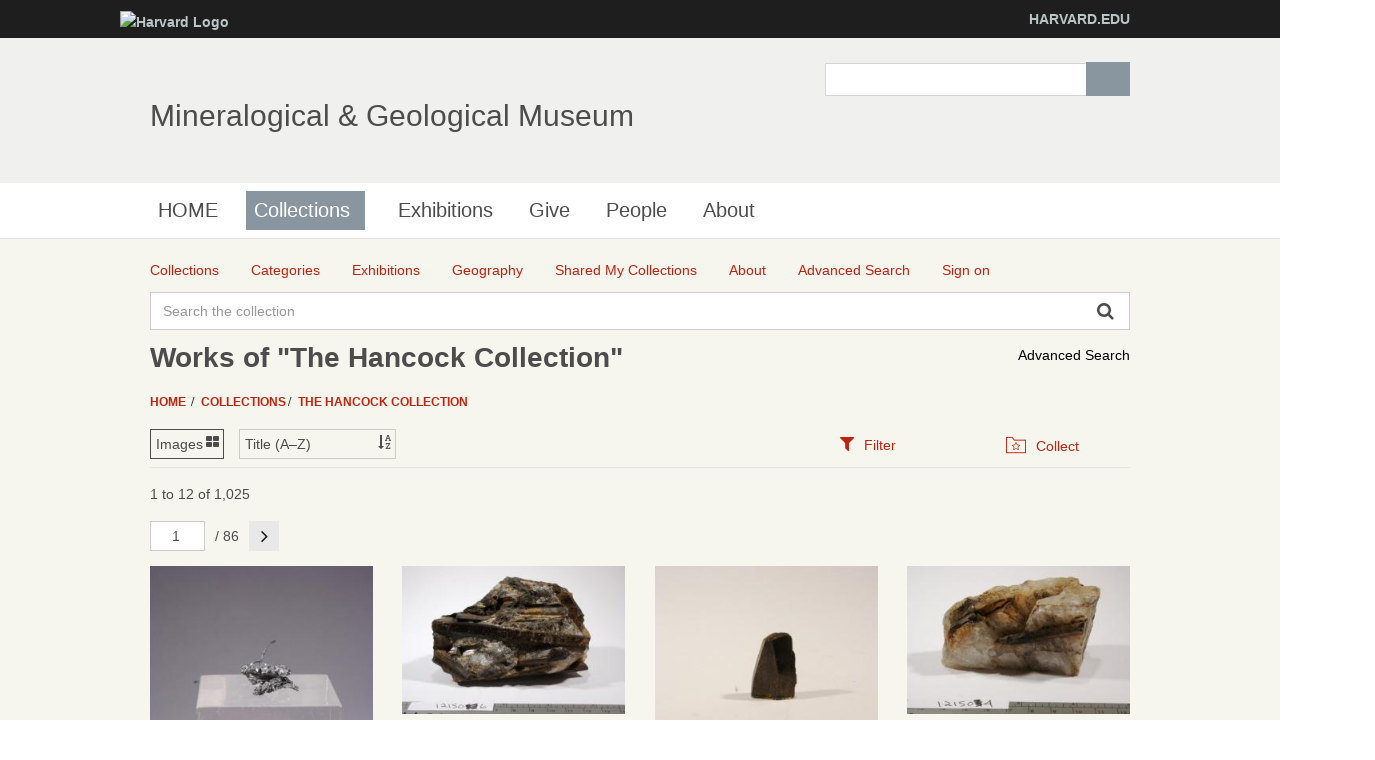

--- FILE ---
content_type: text/html;charset=UTF-8
request_url: http://minecat.rc.fas.harvard.edu/collections/8281/the-hancock-collection;jsessionid=0F93086C87CBD52C1822EDDFD777E401/objects
body_size: 19099
content:
<!DOCTYPE html><!--[if IEMobile 7]><html class="iem7"  lang="en" dir="ltr"><![endif]--><!--[if lte IE 6]><html class="lt-ie9 lt-ie8 lt-ie7"  lang="en" dir="ltr"><![endif]--><!--[if (IE 7)&(!IEMobile)]><html class="lt-ie9 lt-ie8"  lang="en" dir="ltr"><![endif]--><!--[if IE 8]><html class="lt-ie9"  lang="en" dir="ltr"><![endif]--><!--[if (gte IE 9)|(gt IEMobile 7)]><!--><html data-debug-enabled="true" data-locale="en" lang="en" xmlns="http://www.w3.org/1999/xhtml"><!--<![endif]--><head><meta content="Apache Tapestry Framework (version 5.4.1)" name="generator"><meta charset="utf-8"><meta content="IE=edge" http-equiv="X-UA-Compatible"><meta content="width=device-width, initial-scale=1, maximum-scale=1" name="viewport"><title>Works – The Hancock Collection – Collections – Mineralogical &amp; Geological Museum</title><!--
    Bootstrap Skeleton contains the grid system and some utilities used by eMuseum, like Print Media, Responsive utilities,
    alerts, modal, tabs, inputs - use instead of main bootstrap for more basic styles
    --><link media="screen" type="text/css" href="/assets/meta/zca5eaef1/css/bootstrap-skeleton.css" rel="stylesheet"><link media="screen" type="text/css" href="/assets/meta/z6b8c3a8d/css/core/emuseum-core.css" rel="stylesheet"><link media="screen" type="text/css" href="/assets/meta/zd2607af9/css/skeleton.css" rel="stylesheet"><link media="screen" type="text/css" href="/assets/meta/zf42da959/font-awesome/css/font-awesome.min.css" rel="stylesheet"><!-- <link rel="stylesheet" href="${asset:css/emuseum.css}" type="text/css" media="screen"/>--><!-- MGMH CSS --><link media="all" href="/assets/meta/zef39319d/extras/css_xE-rWrJf-fncB6ztZfd2huxqgxu4WO-qwma6Xer30m4.css" rel="stylesheet" type="text/css"><link media="all" href="/assets/meta/zb3dbc69d/extras/css_NtdB4k36mtdYkIkKrJpzlU9f_S4AukxJDgK0iwAFjes.css" rel="stylesheet" type="text/css"><link media="all" href="/assets/meta/zd451f6e4/extras/css_63OdsI9_Q3i22nB4PLMhHEM0i98vUxOGuXeSgp_nleo.css" rel="stylesheet" type="text/css"><link media="screen" href="/assets/meta/z2cbee957/extras/css_h-uEOJ_Vsw-5IwSBxkmeWyGAz8-WA0MBIzuHXoLjaCg.css" rel="stylesheet" type="text/css"><link media="print" href="/assets/meta/z9800b3f5/extras/css_dW-aNNrctRhQNc-KECjtQd0PxuW-h19IEum-TX2MeEk.css" rel="stylesheet" type="text/css"><link media="all" href="/assets/meta/z19cb77a0/extras/css_uaIDKcYMUK5osSQXuirpr3ZleXtnnpBN-eiECm7N0M0.css" rel="stylesheet" type="text/css"><link media="all" href="/assets/meta/z675773d1/extras/slate.css" rel="stylesheet" type="text/css"><link media="all" href="/assets/meta/zb042bee2/extras/responsive.slate.css" rel="stylesheet" type="text/css"><!--[if lte IE 8]>
	<script type="text/javascript">
	  var os_c = document.createElement;os_c('header');os_c('nav');os_c('section');os_c('article');os_c('aside');os_c('footer');os_c('hgroup');os_c('figure');
	</script>
	<![endif]--><link media="screen" type="text/css" href="/assets/meta/z9d0d4f48/css/custom.css" rel="stylesheet"><link type="text/css" href="/assets/meta/za20b2d05/css/print.css" rel="stylesheet"><meta content="emuseum" name="keywords"><meta content="collections/Objects" name="tapestry-page-name"><link type="text/css" rel="stylesheet" href="/assets/meta/za5639df9/tapestry5/tapestry.css"><link type="text/css" rel="stylesheet" href="/assets/meta/ze8a5779c/tapestry5/exception-frame.css"><link type="text/css" rel="stylesheet" href="/assets/meta/zceffa0e4/tapestry5/tapestry-console.css"><link type="text/css" rel="stylesheet" href="/assets/meta/z7cd0b108/tapestry5/tree.css"><link type="text/css" rel="stylesheet" href="/assets/meta/z345086ad/jquery/jquery-ui/jquery-ui.min.css"><!--[if IE 9]><style type="text/css">.pageloading-mask{opacity:0.25;}</style><![endif]--><!--[if lt IE 9]><style type="text/css">.pageloading-mask{filter:alpha(opacity=25);}</style><![endif]--></head><body data-page-initialized="false" class="html not-front not-logged-in one-sidebar sidebar-first page-node page-node- page-node-239911 node-type-page og-context og-context-node og-context-node-237566  navbar-on emuseum contentHeader objects-page  emuseumBreadcrumbs"><script type="text/javascript">document.write("<div class=\"pageloading-mask\"><div></div></div>");</script><div id="skip-link"><a tabindex="1" class="element-invisible element-focusable" href="#main-content">Skip to main content</a></div><div class="page_wrap" id="page_wrap"><!--REGION TO HOUSE RESPONSIVE MENU. OTHER CONTENT CAN'T BE PLACED HERE--><div class="responive-menu-container clearfix"><ul class="mobile-buttons num-links-3"><li class="link-count-mobi-main first"><a data-target="#block-os-primary-menu" href="#"><span class="icon-menu" aria-hidden="true"></span></a></li><li class="link-count-mobi-util"><a data-target="#block-os-quick-links, #block-os-secondary-menu, #header .os-custom-menu" href="#"><span class="icon-plus" aria-hidden="true"></span><span class="move">Utility Menu</span></a></li><li class="link-count-mobi-search last"><a data-target="#block-os-search-db-site-search, #block-boxes-solr-search-box" href="#"><span class="icon-search3" aria-hidden="true"></span><span class="move">Search</span></a></li></ul></div><!--FLEXIBLE ADMIN HEADER FOR USE BY SELECT GROUPS USING OS--><div id="branding_header"><div class="branding-container clearfix"><div class="branding-left"><a href="http://www.harvard.edu"><img alt="Harvard Logo" height="32" width="235" src="https://mgmh.fas.harvard.edu/profiles/openscholar/themes/hwpi_basetheme/images/harvard-logo.png"></a></div><div class="branding-right"><a href="http://www.harvard.edu">HARVARD.EDU</a></div></div></div><div class="container page os_pages-section-239911 header-main header-right content-top footer" id="page"><div id="page-wrapper"><!--header regions beg--><header role="banner" class="clearfix" id="header"><div id="header-container"><div class="at-panel gpanel panel-display three-col clearfix" id="header-panels"><div class="region region-header-second"><div class="region-inner clearfix"><div delta="site_info" module="boxes" class="block block-boxes block-boxes-os_boxes_site_info no-title" id="block-boxes-site-info"><div class="block-inner clearfix"><div class="block-content content"><div class="boxes-box" id="boxes-box-site_info"><div class="boxes-box-content"><h1><a href="https://mgmh.fas.harvard.edu/">Mineralogical &amp; Geological Museum</a></h1><p></p></div></div></div></div></div></div></div><div class="region region-header-third"><div class="region-inner clearfix"><div delta="solr_search_box" module="boxes" class="block block-boxes block-boxes-os_search_solr_search_box no-title" id="block-boxes-solr-search-box"><div class="block-inner clearfix"><div class="block-content content"><div class="boxes-box" id="boxes-box-solr_search_box"><div class="boxes-box-content"><form accept-charset="UTF-8" id="search-block-form" method="post" action="https://mgmh.fas.harvard.edu/collections"><div><div class="container-inline"><div class="form-item form-type-textfield form-item-search-block-form"><label for="edit-search-block-form--2" class="element-invisible">Search </label><input class="form-text" maxlength="128" size="15" value="" name="search_block_form" id="edit-search-block-form--2" type="search" title="Enter the terms you wish to search for."></div><div id="edit-actions" class="form-actions form-actions form-wrapper"><input class="form-submit" value="Search" name="op" id="edit-submit" type="submit"></div><input value="form-z9ZS88Mq0WD9HluVBr1m4389Syhk-TFALvluwydcRXc" name="form_build_id" type="hidden"><input value="os_solr_search_box___solr_search_box" name="form_id" type="hidden"></div></div></form></div></div></div></div></div></div></div></div></div></header><!--header regions end--><!--main menu region beg--><div class="nav region-menu-bar clearfix" id="menu-bar"><nav delta="primary-menu" module="os" class="block block-os no-title menu-wrapper menu-bar-wrapper clearfix" id="block-os-primary-menu"><ul id="nice-menu-primary-menu" class="nice-menu nice-menu-down nice-menu-primary-menu"><li class="menu-900 menu-path-front  first   odd  "><a href="https://mgmh.fas.harvard.edu/">HOME</a></li><li class="menu-13501 menuparent  menu-path-node-239911   even   active-trail"><a class="active active" title="" href="https://mgmh.fas.harvard.edu/collections">Collections</a><span class="open-submenu"></span><ul><li class="menu-14367 menuparent  menu-path-node-258616  first   odd  "><a title="" href="https://mgmh.fas.harvard.edu/areas-collection">Areas of the Collection</a><span class="open-submenu"></span><ul><li class="menu-13947 menu-path-node-239916  first   odd  "><a title="" href="https://mgmh.fas.harvard.edu/mineral-and-gem-collection">Mineral and Gem Collection</a></li><li class="menu-13948 menu-path-node-239921   even  "><a title="" href="https://mgmh.fas.harvard.edu/rock-and-ore-collecion">Rock and Ore Collecion</a></li><li class="menu-13949 menu-path-node-239926   odd  "><a title="" href="https://mgmh.fas.harvard.edu/meteorite-collection">Meteorite Collection</a></li><li class="menu-13950 menu-path-node-239931   even   last "><a title="" href="https://mgmh.fas.harvard.edu/eps-teaching-collection">EPS Teaching Collection</a></li></ul></li><li class="menu-14371 menuparent  menu-path-node-258611   even  "><a title="" href="https://mgmh.fas.harvard.edu/request-material">Request Material</a><span class="open-submenu"></span><ul><li class="menu-14369 menu-path-node-258626  first   odd  "><a title="" href="https://mgmh.fas.harvard.edu/Analytical%20Sampling">Analytical Sampling</a></li><li class="menu-14370 menu-path-node-258631   even  "><a title="" href="https://mgmh.fas.harvard.edu/Image%20Requests">Image Requests</a></li><li class="menu-14491 menu-path-node-260811   odd   last "><a title="" href="https://mgmh.fas.harvard.edu/loan-requests">Loan Requests</a></li></ul></li><li class="menu-14368 menu-path-node-258621   odd   last "><a title="" href="https://mgmh.fas.harvard.edu/search-collection">Search the Collection</a></li></ul></li><li class="menu-14372 menu-path-node-253116   odd  "><a title="" href="https://mgmh.fas.harvard.edu/Exhibitions">Exhibitions</a></li><li class="menu-14366 menu-path-node-258601   even  "><a title="" href="https://mgmh.fas.harvard.edu/give">Give</a></li><li class="menu-902 menu-path-people   odd  "><a href="https://mgmh.fas.harvard.edu/people">People</a></li><li class="menu-13385 menuparent  menu-path-node-237571   even   last "><a href="https://mgmh.fas.harvard.edu/about">About</a><span class="open-submenu"></span><ul><li class="menu-14598 menu-path-node-265561  first   odd  "><a title="" href="https://mgmh.fas.harvard.edu/history">History</a></li><li class="menu-13502 menu-path-node-239906   even  "><a title="" href="https://mgmh.fas.harvard.edu/careers">Careers</a></li><li class="menu-14083 menu-path-node-253051   odd   last "><a title="" href="https://mgmh.fas.harvard.edu/frequently-asked-questions">Frequently Asked Questions</a></li></ul></li></ul></nav></div><!--main menu region end--><!-- CONTENT HERE --><div class="clearfix" id="columns"><!-- eMuseum CONTENT HERE --><div class="emuseum-container"><div id="emuseum-menu-toggle">Collections Menu<i class="fa fa-angle-down"></i></div><nav id="emuseum-menu"><ul><li class="active"><a title="Collections" href="/collections;jsessionid=CB89E7B4F44FC21C7AB299A80D230ED6"><i class="emuseum-icon emuseum-icon-collections"></i><span>Collections</span></a></li><li><a title="Categories" href="/categories;jsessionid=CB89E7B4F44FC21C7AB299A80D230ED6"><i class="emuseum-icon emuseum-icon-categories"></i><span>Categories</span></a></li><li><a title="Exhibitions" href="/exhibitions;jsessionid=CB89E7B4F44FC21C7AB299A80D230ED6"><i class="emuseum-icon emuseum-icon-exhibitions"></i><span>Exhibitions</span></a></li><li><a title="Geography" href="/vocabularies/thesaurus;jsessionid=CB89E7B4F44FC21C7AB299A80D230ED6"><i class="emuseum-icon emuseum-icon-vocabularies"></i><span>Geography</span></a></li><li><a title="Shared My Collections" href="/mycollections/public;jsessionid=CB89E7B4F44FC21C7AB299A80D230ED6"><i class="emuseum-icon emuseum-icon-shared-collections"></i><span>Shared My Collections</span></a></li><li><a title="About" href="/about;jsessionid=CB89E7B4F44FC21C7AB299A80D230ED6"><i class="emuseum-icon emuseum-icon-about"></i><span>About</span></a></li><li><a title="Advanced Search" href="/advancedsearch;jsessionid=CB89E7B4F44FC21C7AB299A80D230ED6"><i class="emuseum-icon emuseum-icon-search"></i><span>Advanced Search</span></a></li><li><a title="Sign on" href="/users/login;jsessionid=CB89E7B4F44FC21C7AB299A80D230ED6?from=%252Fcollections%252F8281%252Fthe-hancock-collection%252Fobjects"><i class="emuseum-icon emuseum-icon-login"></i>Sign on
</a></li></ul></nav><!-- <div t:type="poweredBy"></div>--><!-- <div t:type="logo">LOGO</div> --><div id="emuseum-quicksearch-wrap"><div id="emuseum-quicksearch"><form accept-charset="UTF-8" action="/collections/objects.layout.quicksearchform.searchform;jsessionid=CB89E7B4F44FC21C7AB299A80D230ED6" method="post" id="searchForm"><input value="8281/the-hancock-collection" name="t:ac" type="hidden"><input value="DAomVijCwhyK2/JQLuu4TsUj0iM=:H4sIAAAAAAAAAKWQsUrEQBCGx4BwkE6wsNd2o3AnqI2HIAhBhWAtm81cbs/Nbm5n4t01Vr6EjU8gVvoEV9j5Dj6AjYWVhUlsDgThsJv5Geb7+B/eYXWyB7vKGYOKtbMUnaWjeqR9I2euYjGutLoilF4NB84XizuQh57zuZClVEMULEsk9rOeUM6j0alIJaHop3UoFR9rNNlmglyVWxfz8G395SuAlRhC5Sx7Z05lgQxr8Uhey8hIm0cJe23zg2nJEC5w/2fcX9b43DuFREmVFpqoJs4fs+7g8/41AJiWky7sLCFDzRduPA7/9FCuKJ1FyyRaMP/WuEs+Np6fbo8CCGLoKKPr65NsDDdtqWiwqIOm1DZqSuz80C+3F8ZvpnyeowMCAAA=" name="t:formdata" type="hidden"><input tabindex="1" placeholder="Search the collection" aria-label="Keyword Search" id="quicksearch" class="form-control" name="quicksearch" type="text"><input alt="Search" value="►" id="submit_0" class="butgo" data-submit-mode="normal" name="submit_0" type="submit"><i class="fa fa-search"></i></form></div></div><a id="advancedsearch-link" href="/advancedsearch;jsessionid=CB89E7B4F44FC21C7AB299A80D230ED6">Advanced Search</a><!-- Title --><h1 class="visible-md visible-lg">Works of "The Hancock Collection"</h1><!-- Breadcrumbs --><ul id="breadcrumb"><li><a href="/">
Home
</a></li><li><a href="/collections;jsessionid=CB89E7B4F44FC21C7AB299A80D230ED6">Collections</a></li><li><a href="/collections/8281/the-hancock-collection;jsessionid=CB89E7B4F44FC21C7AB299A80D230ED6">The Hancock Collection</a></li></ul><!-- Can replace section with client's main content container, but keep "emuseum-content" class for filter positioning --><section class="emuseum-content"><!-- The content header shows unless set to "false" in page template. --><div id="content-header"><div class="container-fluid"><!-- Show page specific header content if set --><form data-validate="submit" action="/collections/objects.viewswitcher.viewswitchform;jsessionid=CB89E7B4F44FC21C7AB299A80D230ED6" method="post" id="viewSwitchForm"><input value="8281/the-hancock-collection" name="t:ac" type="hidden"><input value="NpZ5u55T31X/5pGbM78r8QpNibc=:H4sIAAAAAAAAAFvzloG1XItBPTk/Jyc1uSQzP69Y3z8pC8gstirLTC0vLs8sSc5ILdIrTgXJMxQXMZjmF6XrJRYkAoX1ShILUotLiipN9ZLzi1JzMpP0khKLU/Uck4CCicklbpmpOSkqwaklpQWqoYe5H4oe/8PEwOjDwJ2cn1dSlJ/jl5ibWsIg5JOVWJaon5OYl64fXFKUmZduXVFQwsABsTLekET3OZLqvoCi/OTU4uLg0qTczOJioBWH16WYpH2bd46JgaGiAACTLj9TIgEAAA==" name="t:formdata" type="hidden"><div class="selectWrapper viewSwitchWrap active-view-images"><select onchange="this.form.submit()" aria-label="Switch Views	" class="form-control" id="select_1" name="select_1"><option value="LIST">List</option><option selected="selected" value="IMAGES">Images</option></select></div></form><form data-validate="submit" action="/collections/objects.sortswitcher.sortbyform;jsessionid=CB89E7B4F44FC21C7AB299A80D230ED6" method="post" id="sortByForm"><input value="8281/the-hancock-collection" name="t:ac" type="hidden"><input value="WeWBrco2Ffiop11vEWDn/Ug1sP8=:H4sIAAAAAAAAAFvzloG1XItBPTk/Jyc1uSQzP69Y3z8pC8gstirOLyopLs8sSc5ILdIrTgXJMxQXMZjmF6XrJRYkAoX1ShILUotLiipN9ZLzi1JzMpP0khKLU/Uck4CCicklbpmpOSkqwaklpQWqoYe5H4oe/8PEwOjDwJ2cn1dSlJ/jl5ibWsIg5JOVWJaon5OYl64fXFKUmZduXVFQwsABsTLemET3OZLqvoCi/OTU4uLg0qTczOJioBWH16WYpH2bd46JgaGiAAAGwnFeIgEAAA==" name="t:formdata" type="hidden"><div class="selectWrapper sortByWrap"><select onchange="this.form.submit()" aria-label="Sort" class="form-control" id="select_3" name="select_3"><option value="">Title (A–Z)</option><option value="title-desc">Title (Z–A)</option><option value="placeCollectedMulti-asc">Place Collected ASC</option></select></div></form><ul role="tablist" class="context-tabs"><li class="active" role="presentation"><a data-toggle="tab" role="tab" aria-controls="filters" href="#filters"><i class="fa fa-filter"></i><span>Filter</span></a></li><li role="presentation"><a data-toggle="tab" role="tab" aria-controls="collect" href="#collect"><i class="emuseum-icon emuseum-icon-collect"></i><span>Collect</span></a></li></ul></div></div><!-- Mobile Title --><div class="h1 visible-sm visible-xs mobile-title">Works of "The Hancock Collection"</div><!-- Context Panel --><aside class="col-lg-3 col-md-4 col-sm-6 col-xs-12" id="context-panel"><div id="context-panel-outer"><i class="emuseum-contextpanel-toggle fa fa-close"></i><div id="context-panel-inner"><div class="tab-content"><div id="filters" class="tab-pane fade in active" role="tabpanel"><div id="emuseum-filters"><h3>Refine Results</h3><a rel="nofollow" id="clear-filters-link" class="small-outlined-button" href="/collections/8281/the-hancock-collection;jsessionid=CB89E7B4F44FC21C7AB299A80D230ED6/objects">Clear All Filters</a><div class="toggleField filter-group"><h4 class="filter-header toggleLabel"><span class="toggleIcon"></span>Source
</h4><div class="filter-items toggleContent"><div class="filter-item  "><a rel="nofollow" href="/collections/8281/the-hancock-collection;jsessionid=CB89E7B4F44FC21C7AB299A80D230ED6/objects?filter=objectSource%3AHancock%20E.P.#filters"> Hancock E.P. <span class="filter-count">(1,016)</span></a></div><div class="filter-item  "><a rel="nofollow" href="/collections/8281/the-hancock-collection;jsessionid=CB89E7B4F44FC21C7AB299A80D230ED6/objects?filter=objectSource%3AHolden%20A.F.#filters"> Holden A.F. <span class="filter-count">(2)</span></a></div><div class="filter-item  "><a rel="nofollow" href="/collections/8281/the-hancock-collection;jsessionid=CB89E7B4F44FC21C7AB299A80D230ED6/objects?filter=objectSource%3AUnknown#filters"> Unknown <span class="filter-count">(2)</span></a></div><div class="filter-item  "><a rel="nofollow" href="/collections/8281/the-hancock-collection;jsessionid=CB89E7B4F44FC21C7AB299A80D230ED6/objects?filter=objectSource%3AB.M.N.H.#filters"> B.M.N.H. <span class="filter-count">(1)</span></a></div><div class="filter-item  "><a rel="nofollow" href="/collections/8281/the-hancock-collection;jsessionid=CB89E7B4F44FC21C7AB299A80D230ED6/objects?filter=objectSource%3ACahn%20L.C.#filters"> Cahn L.C. <span class="filter-count">(1)</span></a></div><div class="filter-item  "><a rel="nofollow" href="/collections/8281/the-hancock-collection;jsessionid=CB89E7B4F44FC21C7AB299A80D230ED6/objects?filter=objectSource%3AFound%20In%20Collections#filters"> Found In Collections <span class="filter-count">(1)</span></a></div></div></div><div class="toggleField filter-group"><h4 class="filter-header toggleLabel"><span class="toggleIcon"></span>Collections
</h4><div class="filter-items toggleContent"><div class="filter-item  "><a rel="nofollow" href="/collections/8281/the-hancock-collection;jsessionid=CB89E7B4F44FC21C7AB299A80D230ED6/objects?filter=collections%3AThe%20Hancock%20Collection#filters"> The Hancock Collection <span class="filter-count">(1,025)</span></a></div><div class="filter-item  "><a rel="nofollow" href="/collections/8281/the-hancock-collection;jsessionid=CB89E7B4F44FC21C7AB299A80D230ED6/objects?filter=collections%3AResearch%20Collection#filters"> Research Collection <span class="filter-count">(35)</span></a></div><div class="filter-item  "><a rel="nofollow" href="/collections/8281/the-hancock-collection;jsessionid=CB89E7B4F44FC21C7AB299A80D230ED6/objects?filter=collections%3ANortheastern#filters"> Northeastern <span class="filter-count">(33)</span></a></div><div class="filter-item  "><a rel="nofollow" href="/collections/8281/the-hancock-collection;jsessionid=CB89E7B4F44FC21C7AB299A80D230ED6/objects?filter=collections%3ADisplay%20Minerals#filters"> Display Minerals <span class="filter-count">(20)</span></a></div><div class="filter-item  "><a rel="nofollow" href="/collections/8281/the-hancock-collection;jsessionid=CB89E7B4F44FC21C7AB299A80D230ED6/objects?filter=collections%3AGold%20Collection#filters"> Gold Collection <span class="filter-count">(9)</span></a></div><div class="filter-item  "><a rel="nofollow" href="/collections/8281/the-hancock-collection;jsessionid=CB89E7B4F44FC21C7AB299A80D230ED6/objects?filter=collections%3AType%20Collection#filters"> Type Collection <span class="filter-count">(1)</span></a></div></div></div><div class="toggleField filter-group"><h4 class="filter-header toggleLabel"><span class="toggleIcon"></span>Thesaurus
</h4><div class="filter-items toggleContent"><div class="filter-item  "><a rel="nofollow" href="/collections/8281/the-hancock-collection;jsessionid=CB89E7B4F44FC21C7AB299A80D230ED6/objects?filter=thesfilter%3A1549176#filters"><span>Franklin</span><span class="filter-count"> (69)</span></a></div><div class="filter-item  "><a rel="nofollow" href="/collections/8281/the-hancock-collection;jsessionid=CB89E7B4F44FC21C7AB299A80D230ED6/objects?filter=thesfilter%3A1549195#filters"><span>Amelia</span><span class="filter-count"> (38)</span></a></div><div class="filter-item  "><a rel="nofollow" href="/collections/8281/the-hancock-collection;jsessionid=CB89E7B4F44FC21C7AB299A80D230ED6/objects?filter=thesfilter%3A1545825#filters"><span>Tilly Foster Mine</span><span class="filter-count"> (37)</span></a></div><div class="filter-item  "><a rel="nofollow" href="/collections/8281/the-hancock-collection;jsessionid=CB89E7B4F44FC21C7AB299A80D230ED6/objects?filter=thesfilter%3A1549213#filters"><span>New Street Quarries</span><span class="filter-count"> (31)</span></a></div><div class="filter-item  "><a rel="nofollow" href="/collections/8281/the-hancock-collection;jsessionid=CB89E7B4F44FC21C7AB299A80D230ED6/objects?filter=thesfilter%3A1549238#filters"><span>DELETE Sterling Mine</span><span class="filter-count"> (30)</span></a></div><div class="filter-item  "><a rel="nofollow" href="/collections/8281/the-hancock-collection;jsessionid=CB89E7B4F44FC21C7AB299A80D230ED6/objects?filter=thesfilter%3A1549348#filters"><span>Cornwall County</span><span class="filter-count"> (16)</span></a></div><div class="filter-item  "><a rel="nofollow" href="/collections/8281/the-hancock-collection;jsessionid=CB89E7B4F44FC21C7AB299A80D230ED6/objects?filter=thesfilter%3A1549979#filters"><span>Trotter Mine</span><span class="filter-count"> (13)</span></a></div><div class="filter-item  "><a rel="nofollow" href="/collections/8281/the-hancock-collection;jsessionid=CB89E7B4F44FC21C7AB299A80D230ED6/objects?filter=thesfilter%3A1553454#filters"><span>Kongsberg</span><span class="filter-count"> (11)</span></a></div><div class="filter-item  "><a rel="nofollow" href="/collections/8281/the-hancock-collection;jsessionid=CB89E7B4F44FC21C7AB299A80D230ED6/objects?filter=thesfilter%3A1549431#filters"><span>Elba</span><span class="filter-count"> (10)</span></a></div><div class="filter-item  "><a rel="nofollow" href="/collections/8281/the-hancock-collection;jsessionid=CB89E7B4F44FC21C7AB299A80D230ED6/objects?filter=thesfilter%3A1549190#filters"><span>Guanajuato</span><span class="filter-count"> (9)</span></a></div><div class="filter-item  "><a rel="nofollow" href="/collections/8281/the-hancock-collection;jsessionid=CB89E7B4F44FC21C7AB299A80D230ED6/objects?filter=thesfilter%3A1550092#filters"><span>Lancaster Co.</span><span class="filter-count"> (9)</span></a></div><div class="filter-item  "><a rel="nofollow" href="/collections/8281/the-hancock-collection;jsessionid=CB89E7B4F44FC21C7AB299A80D230ED6/objects?filter=thesfilter%3A1550234#filters"><span>Warwick Twp.</span><span class="filter-count"> (9)</span></a></div><div class="filter-item  "><a rel="nofollow" href="/collections/8281/the-hancock-collection;jsessionid=CB89E7B4F44FC21C7AB299A80D230ED6/objects?filter=thesfilter%3A1549287#filters"><span>Graves Mtn.</span><span class="filter-count"> (8)</span></a></div><div class="filter-item  "><a rel="nofollow" href="/collections/8281/the-hancock-collection;jsessionid=CB89E7B4F44FC21C7AB299A80D230ED6/objects?filter=thesfilter%3A1549381#filters"><span>Jersey City</span><span class="filter-count"> (8)</span></a></div><div class="filter-item  "><a rel="nofollow" href="/collections/8281/the-hancock-collection;jsessionid=CB89E7B4F44FC21C7AB299A80D230ED6/objects?filter=thesfilter%3A1549429#filters"><span>Parker Shaft</span><span class="filter-count"> (8)</span></a></div><div class="filter-item  "><a rel="nofollow" href="/collections/8281/the-hancock-collection;jsessionid=CB89E7B4F44FC21C7AB299A80D230ED6/objects?filter=thesfilter%3A1549502#filters"><span>Cumbria County</span><span class="filter-count"> (8)</span></a></div><div class="filter-item  "><a rel="nofollow" href="/collections/8281/the-hancock-collection;jsessionid=CB89E7B4F44FC21C7AB299A80D230ED6/objects?filter=thesfilter%3A1549997#filters"><span>Tavetsch</span><span class="filter-count"> (8)</span></a></div><div class="filter-item  "><a rel="nofollow" href="/collections/8281/the-hancock-collection;jsessionid=CB89E7B4F44FC21C7AB299A80D230ED6/objects?filter=thesfilter%3A1550140#filters"><span>Hot Springs</span><span class="filter-count"> (8)</span></a></div><div class="filter-item  "><a rel="nofollow" href="/collections/8281/the-hancock-collection;jsessionid=CB89E7B4F44FC21C7AB299A80D230ED6/objects?filter=thesfilter%3A1557472#filters"><span>Gillette Quarry</span><span class="filter-count"> (8)</span></a></div><div class="filter-item  "><a rel="nofollow" href="/collections/8281/the-hancock-collection;jsessionid=CB89E7B4F44FC21C7AB299A80D230ED6/objects?filter=thesfilter%3A1545684#filters"><span>Unknown</span><span class="filter-count"> (7)</span></a></div><div class="filter-item  "><a rel="nofollow" href="/collections/8281/the-hancock-collection;jsessionid=CB89E7B4F44FC21C7AB299A80D230ED6/objects?filter=thesfilter%3A1549204#filters"><span>Delaware Co.</span><span class="filter-count"> (7)</span></a></div><div class="filter-item  "><a rel="nofollow" href="/collections/8281/the-hancock-collection;jsessionid=CB89E7B4F44FC21C7AB299A80D230ED6/objects?filter=thesfilter%3A1550279#filters"><span>Magnet Cove</span><span class="filter-count"> (7)</span></a></div><div class="filter-item  "><a rel="nofollow" href="/collections/8281/the-hancock-collection;jsessionid=CB89E7B4F44FC21C7AB299A80D230ED6/objects?filter=thesfilter%3A1552993#filters"><span>Lake Valley</span><span class="filter-count"> (7)</span></a></div><div class="filter-item  "><a rel="nofollow" href="/collections/8281/the-hancock-collection;jsessionid=CB89E7B4F44FC21C7AB299A80D230ED6/objects?filter=thesfilter%3A1584791#filters"><span>Pikes Peak</span><span class="filter-count"> (7)</span></a></div><div class="filter-item  "><a rel="nofollow" href="/collections/8281/the-hancock-collection;jsessionid=CB89E7B4F44FC21C7AB299A80D230ED6/objects?filter=thesfilter%3A1546048#filters"><span>Chile</span><span class="filter-count"> (6)</span></a></div><div class="filter-item  "><a rel="nofollow" href="/collections/8281/the-hancock-collection;jsessionid=CB89E7B4F44FC21C7AB299A80D230ED6/objects?filter=thesfilter%3A1549722#filters"><span>Binntal</span><span class="filter-count"> (6)</span></a></div><div class="filter-item  "><a rel="nofollow" href="/collections/8281/the-hancock-collection;jsessionid=CB89E7B4F44FC21C7AB299A80D230ED6/objects?filter=thesfilter%3A1550124#filters"><span>Horni Slavkov</span><span class="filter-count"> (6)</span></a></div><div class="filter-item  "><a rel="nofollow" href="/collections/8281/the-hancock-collection;jsessionid=CB89E7B4F44FC21C7AB299A80D230ED6/objects?filter=thesfilter%3A1550484#filters"><span>Snarum</span><span class="filter-count"> (6)</span></a></div><div class="filter-item  "><a rel="nofollow" href="/collections/8281/the-hancock-collection;jsessionid=CB89E7B4F44FC21C7AB299A80D230ED6/objects?filter=thesfilter%3A1550511#filters"><span>Tintic Dist.</span><span class="filter-count"> (6)</span></a></div><div class="filter-item  "><a rel="nofollow" href="/collections/8281/the-hancock-collection;jsessionid=CB89E7B4F44FC21C7AB299A80D230ED6/objects?filter=thesfilter%3A1551144#filters"><span>Alexander Co.</span><span class="filter-count"> (6)</span></a></div><div class="filter-item  "><a rel="nofollow" href="/collections/8281/the-hancock-collection;jsessionid=CB89E7B4F44FC21C7AB299A80D230ED6/objects?filter=thesfilter%3A1551160#filters"><span>Arendal</span><span class="filter-count"> (6)</span></a></div><div class="filter-item  "><a rel="nofollow" href="/collections/8281/the-hancock-collection;jsessionid=CB89E7B4F44FC21C7AB299A80D230ED6/objects?filter=thesfilter%3A1551402#filters"><span>Macon</span><span class="filter-count"> (6)</span></a></div><div class="filter-item  "><a rel="nofollow" href="/collections/8281/the-hancock-collection;jsessionid=CB89E7B4F44FC21C7AB299A80D230ED6/objects?filter=thesfilter%3A1553026#filters"><span>Sebastopol Twp.</span><span class="filter-count"> (6)</span></a></div><div class="filter-item  "><a rel="nofollow" href="/collections/8281/the-hancock-collection;jsessionid=CB89E7B4F44FC21C7AB299A80D230ED6/objects?filter=thesfilter%3A1554667#filters"><span>Mine Hill</span><span class="filter-count"> (6)</span></a></div><div class="filter-item  "><a rel="nofollow" href="/collections/8281/the-hancock-collection;jsessionid=CB89E7B4F44FC21C7AB299A80D230ED6/objects?filter=thesfilter%3A1545838#filters"><span>Portland</span><span class="filter-count"> (5)</span></a></div><div class="filter-item  "><a rel="nofollow" href="/collections/8281/the-hancock-collection;jsessionid=CB89E7B4F44FC21C7AB299A80D230ED6/objects?filter=thesfilter%3A1545903#filters"><span>Switzerland</span><span class="filter-count"> (5)</span></a></div><div class="filter-item  "><a rel="nofollow" href="/collections/8281/the-hancock-collection;jsessionid=CB89E7B4F44FC21C7AB299A80D230ED6/objects?filter=thesfilter%3A1546074#filters"><span>Lake Superior</span><span class="filter-count"> (5)</span></a></div><div class="filter-item  "><a rel="nofollow" href="/collections/8281/the-hancock-collection;jsessionid=CB89E7B4F44FC21C7AB299A80D230ED6/objects?filter=thesfilter%3A1549307#filters"><span>Chester</span><span class="filter-count"> (5)</span></a></div><div class="filter-item  "><a rel="nofollow" href="/collections/8281/the-hancock-collection;jsessionid=CB89E7B4F44FC21C7AB299A80D230ED6/objects?filter=thesfilter%3A1550032#filters"><span>Bower Powers Farm</span><span class="filter-count"> (5)</span></a></div><div class="filter-item  "><a rel="nofollow" href="/collections/8281/the-hancock-collection;jsessionid=CB89E7B4F44FC21C7AB299A80D230ED6/objects?filter=thesfilter%3A1550974#filters"><span>Middletown</span><span class="filter-count"> (5)</span></a></div><div class="filter-item  "><a rel="nofollow" href="/collections/8281/the-hancock-collection;jsessionid=CB89E7B4F44FC21C7AB299A80D230ED6/objects?filter=thesfilter%3A1551125#filters"><span>Cape Blomidon</span><span class="filter-count"> (5)</span></a></div><div class="filter-item  "><a rel="nofollow" href="/collections/8281/the-hancock-collection;jsessionid=CB89E7B4F44FC21C7AB299A80D230ED6/objects?filter=thesfilter%3A1551135#filters"><span>Roxbury Iron Mine</span><span class="filter-count"> (5)</span></a></div><div class="filter-item  "><a rel="nofollow" href="/collections/8281/the-hancock-collection;jsessionid=CB89E7B4F44FC21C7AB299A80D230ED6/objects?filter=thesfilter%3A1553086#filters"><span>Vesuvius Mountain</span><span class="filter-count"> (5)</span></a></div><div class="filter-item  "><a rel="nofollow" href="/collections/8281/the-hancock-collection;jsessionid=CB89E7B4F44FC21C7AB299A80D230ED6/objects?filter=thesfilter%3A1559417#filters"><span>Ems</span><span class="filter-count"> (5)</span></a></div><div class="filter-item  "><a rel="nofollow" href="/collections/8281/the-hancock-collection;jsessionid=CB89E7B4F44FC21C7AB299A80D230ED6/objects?filter=thesfilter%3A1572524#filters"><span>Tyrol</span><span class="filter-count"> (5)</span></a></div><div class="filter-item  "><a rel="nofollow" href="/collections/8281/the-hancock-collection;jsessionid=CB89E7B4F44FC21C7AB299A80D230ED6/objects?filter=thesfilter%3A1549169#filters"><span>Piemonte (Piedmont)</span><span class="filter-count"> (4)</span></a></div><div class="filter-item  "><a rel="nofollow" href="/collections/8281/the-hancock-collection;jsessionid=CB89E7B4F44FC21C7AB299A80D230ED6/objects?filter=thesfilter%3A1549216#filters"><span>Renfrew Co.</span><span class="filter-count"> (4)</span></a></div><div class="filter-item  "><a rel="nofollow" href="/collections/8281/the-hancock-collection;jsessionid=CB89E7B4F44FC21C7AB299A80D230ED6/objects?filter=thesfilter%3A1549451#filters"><span>Kragero</span><span class="filter-count"> (4)</span></a></div><div class="filter-item  "><a rel="nofollow" href="/collections/8281/the-hancock-collection;jsessionid=CB89E7B4F44FC21C7AB299A80D230ED6/objects?filter=thesfilter%3A1550127#filters"><span>St. Gothard</span><span class="filter-count"> (4)</span></a></div><div class="filter-item  "><a rel="nofollow" href="/collections/8281/the-hancock-collection;jsessionid=CB89E7B4F44FC21C7AB299A80D230ED6/objects?filter=thesfilter%3A1550130#filters"><span>Nova Scotia</span><span class="filter-count"> (4)</span></a></div><div class="filter-item  "><a rel="nofollow" href="/collections/8281/the-hancock-collection;jsessionid=CB89E7B4F44FC21C7AB299A80D230ED6/objects?filter=thesfilter%3A1550495#filters"><span>Laurium Mines</span><span class="filter-count"> (4)</span></a></div><div class="filter-item  "><a rel="nofollow" href="/collections/8281/the-hancock-collection;jsessionid=CB89E7B4F44FC21C7AB299A80D230ED6/objects?filter=thesfilter%3A1550835#filters"><span>Ivigtut Cryolite Deposit</span><span class="filter-count"> (4)</span></a></div><div class="filter-item  "><a rel="nofollow" href="/collections/8281/the-hancock-collection;jsessionid=CB89E7B4F44FC21C7AB299A80D230ED6/objects?filter=thesfilter%3A1551192#filters"><span>Phoenixville</span><span class="filter-count"> (4)</span></a></div><div class="filter-item  "><a rel="nofollow" href="/collections/8281/the-hancock-collection;jsessionid=CB89E7B4F44FC21C7AB299A80D230ED6/objects?filter=thesfilter%3A1552197#filters"><span>Partridge Island</span><span class="filter-count"> (4)</span></a></div><div class="filter-item  "><a rel="nofollow" href="/collections/8281/the-hancock-collection;jsessionid=CB89E7B4F44FC21C7AB299A80D230ED6/objects?filter=thesfilter%3A1552948#filters"><span>Ducktown Dist.</span><span class="filter-count"> (4)</span></a></div><div class="filter-item  "><a rel="nofollow" href="/collections/8281/the-hancock-collection;jsessionid=CB89E7B4F44FC21C7AB299A80D230ED6/objects?filter=thesfilter%3A1545714#filters"><span>Durango</span><span class="filter-count"> (3)</span></a></div><div class="filter-item  "><a rel="nofollow" href="/collections/8281/the-hancock-collection;jsessionid=CB89E7B4F44FC21C7AB299A80D230ED6/objects?filter=thesfilter%3A1546004#filters"><span>Globe</span><span class="filter-count"> (3)</span></a></div><div class="filter-item  "><a rel="nofollow" href="/collections/8281/the-hancock-collection;jsessionid=CB89E7B4F44FC21C7AB299A80D230ED6/objects?filter=thesfilter%3A1549133#filters"><span>San Luis Potosi</span><span class="filter-count"> (3)</span></a></div><div class="filter-item  "><a rel="nofollow" href="/collections/8281/the-hancock-collection;jsessionid=CB89E7B4F44FC21C7AB299A80D230ED6/objects?filter=thesfilter%3A1549192#filters"><span>Siberia</span><span class="filter-count"> (3)</span></a></div><div class="filter-item  "><a rel="nofollow" href="/collections/8281/the-hancock-collection;jsessionid=CB89E7B4F44FC21C7AB299A80D230ED6/objects?filter=thesfilter%3A1549413#filters"><span>Pontiac</span><span class="filter-count"> (3)</span></a></div><div class="filter-item  "><a rel="nofollow" href="/collections/8281/the-hancock-collection;jsessionid=CB89E7B4F44FC21C7AB299A80D230ED6/objects?filter=thesfilter%3A1549593#filters"><span>Freiberg</span><span class="filter-count"> (3)</span></a></div><div class="filter-item  "><a rel="nofollow" href="/collections/8281/the-hancock-collection;jsessionid=CB89E7B4F44FC21C7AB299A80D230ED6/objects?filter=thesfilter%3A1549906#filters"><span>Ural Mtns.</span><span class="filter-count"> (3)</span></a></div><div class="filter-item  "><a rel="nofollow" href="/collections/8281/the-hancock-collection;jsessionid=CB89E7B4F44FC21C7AB299A80D230ED6/objects?filter=thesfilter%3A1550042#filters"><span>Nordmark</span><span class="filter-count"> (3)</span></a></div><div class="filter-item  "><a rel="nofollow" href="/collections/8281/the-hancock-collection;jsessionid=CB89E7B4F44FC21C7AB299A80D230ED6/objects?filter=thesfilter%3A1550148#filters"><span>Hoboken</span><span class="filter-count"> (3)</span></a></div><div class="filter-item  "><a rel="nofollow" href="/collections/8281/the-hancock-collection;jsessionid=CB89E7B4F44FC21C7AB299A80D230ED6/objects?filter=thesfilter%3A1550217#filters"><span>Egremont</span><span class="filter-count"> (3)</span></a></div><div class="filter-item  "><a rel="nofollow" href="/collections/8281/the-hancock-collection;jsessionid=CB89E7B4F44FC21C7AB299A80D230ED6/objects?filter=thesfilter%3A1550248#filters"><span>Weardale</span><span class="filter-count"> (3)</span></a></div><div class="filter-item  "><a rel="nofollow" href="/collections/8281/the-hancock-collection;jsessionid=CB89E7B4F44FC21C7AB299A80D230ED6/objects?filter=thesfilter%3A1550285#filters"><span>Yuma Co.</span><span class="filter-count"> (3)</span></a></div><div class="filter-item  "><a rel="nofollow" href="/collections/8281/the-hancock-collection;jsessionid=CB89E7B4F44FC21C7AB299A80D230ED6/objects?filter=thesfilter%3A1550341#filters"><span>Sulzer</span><span class="filter-count"> (3)</span></a></div><div class="filter-item  "><a rel="nofollow" href="/collections/8281/the-hancock-collection;jsessionid=CB89E7B4F44FC21C7AB299A80D230ED6/objects?filter=thesfilter%3A1550545#filters"><span>Langesundsfjord</span><span class="filter-count"> (3)</span></a></div><div class="filter-item  "><a rel="nofollow" href="/collections/8281/the-hancock-collection;jsessionid=CB89E7B4F44FC21C7AB299A80D230ED6/objects?filter=thesfilter%3A1551415#filters"><span>Schwarzenberg</span><span class="filter-count"> (3)</span></a></div><div class="filter-item  "><a rel="nofollow" href="/collections/8281/the-hancock-collection;jsessionid=CB89E7B4F44FC21C7AB299A80D230ED6/objects?filter=thesfilter%3A1551506#filters"><span>DELETE Stephenson Bennett Mine</span><span class="filter-count"> (3)</span></a></div><div class="filter-item  "><a rel="nofollow" href="/collections/8281/the-hancock-collection;jsessionid=CB89E7B4F44FC21C7AB299A80D230ED6/objects?filter=thesfilter%3A1552177#filters"><span>Palmer Shaft</span><span class="filter-count"> (3)</span></a></div><div class="filter-item  "><a rel="nofollow" href="/collections/8281/the-hancock-collection;jsessionid=CB89E7B4F44FC21C7AB299A80D230ED6/objects?filter=thesfilter%3A1552496#filters"><span>Mimbres Mines</span><span class="filter-count"> (3)</span></a></div><div class="filter-item  "><a rel="nofollow" href="/collections/8281/the-hancock-collection;jsessionid=CB89E7B4F44FC21C7AB299A80D230ED6/objects?filter=thesfilter%3A1552543#filters"><span>Herodsfoot Mine</span><span class="filter-count"> (3)</span></a></div><div class="filter-item  "><a rel="nofollow" href="/collections/8281/the-hancock-collection;jsessionid=CB89E7B4F44FC21C7AB299A80D230ED6/objects?filter=thesfilter%3A1552780#filters"><span>Orange</span><span class="filter-count"> (3)</span></a></div><div class="filter-item  "><a rel="nofollow" href="/collections/8281/the-hancock-collection;jsessionid=CB89E7B4F44FC21C7AB299A80D230ED6/objects?filter=thesfilter%3A1552989#filters"><span>Redruth</span><span class="filter-count"> (3)</span></a></div><div class="filter-item  "><a rel="nofollow" href="/collections/8281/the-hancock-collection;jsessionid=CB89E7B4F44FC21C7AB299A80D230ED6/objects?filter=thesfilter%3A1555446#filters"><span>Grand Calumet Isle</span><span class="filter-count"> (3)</span></a></div><div class="filter-item  "><a rel="nofollow" href="/collections/8281/the-hancock-collection;jsessionid=CB89E7B4F44FC21C7AB299A80D230ED6/objects?filter=thesfilter%3A1555899#filters"><span>Grubbs Mine</span><span class="filter-count"> (3)</span></a></div><div class="filter-item  "><a rel="nofollow" href="/collections/8281/the-hancock-collection;jsessionid=CB89E7B4F44FC21C7AB299A80D230ED6/objects?filter=thesfilter%3A1559704#filters"><span>near Kongsberg</span><span class="filter-count"> (3)</span></a></div><div class="filter-item  "><a rel="nofollow" href="/collections/8281/the-hancock-collection;jsessionid=CB89E7B4F44FC21C7AB299A80D230ED6/objects?filter=thesfilter%3A1559708#filters"><span>Teigarhorn</span><span class="filter-count"> (3)</span></a></div><div class="filter-item  "><a rel="nofollow" href="/collections/8281/the-hancock-collection;jsessionid=CB89E7B4F44FC21C7AB299A80D230ED6/objects?filter=thesfilter%3A1560015#filters"><span>Hamburg</span><span class="filter-count"> (3)</span></a></div><div class="filter-item  "><a rel="nofollow" href="/collections/8281/the-hancock-collection;jsessionid=CB89E7B4F44FC21C7AB299A80D230ED6/objects?filter=thesfilter%3A1562507#filters"><span>North Burgess Twp.</span><span class="filter-count"> (3)</span></a></div><div class="filter-item  "><a rel="nofollow" href="/collections/8281/the-hancock-collection;jsessionid=CB89E7B4F44FC21C7AB299A80D230ED6/objects?filter=thesfilter%3A1571937#filters"><span>Buck Creek  Mine</span><span class="filter-count"> (3)</span></a></div><div class="filter-item  "><a rel="nofollow" href="/collections/8281/the-hancock-collection;jsessionid=CB89E7B4F44FC21C7AB299A80D230ED6/objects?filter=thesfilter%3A1545682#filters"><span>Brazil</span><span class="filter-count"> (2)</span></a></div><div class="filter-item  "><a rel="nofollow" href="/collections/8281/the-hancock-collection;jsessionid=CB89E7B4F44FC21C7AB299A80D230ED6/objects?filter=thesfilter%3A1545761#filters"><span>California</span><span class="filter-count"> (2)</span></a></div><div class="filter-item  "><a rel="nofollow" href="/collections/8281/the-hancock-collection;jsessionid=CB89E7B4F44FC21C7AB299A80D230ED6/objects?filter=thesfilter%3A1545762#filters"><span>San Diego Co.</span><span class="filter-count"> (2)</span></a></div><div class="filter-item  "><a rel="nofollow" href="/collections/8281/the-hancock-collection;jsessionid=CB89E7B4F44FC21C7AB299A80D230ED6/objects?filter=thesfilter%3A1545782#filters"><span>India</span><span class="filter-count"> (2)</span></a></div><div class="filter-item  "><a rel="nofollow" href="/collections/8281/the-hancock-collection;jsessionid=CB89E7B4F44FC21C7AB299A80D230ED6/objects?filter=thesfilter%3A1545821#filters"><span>South Africa</span><span class="filter-count"> (2)</span></a></div><div class="filter-item  "><a rel="nofollow" href="/collections/8281/the-hancock-collection;jsessionid=CB89E7B4F44FC21C7AB299A80D230ED6/objects?filter=thesfilter%3A1545902#filters"><span>Saxony</span><span class="filter-count"> (2)</span></a></div><div class="filter-item  "><a rel="nofollow" href="/collections/8281/the-hancock-collection;jsessionid=CB89E7B4F44FC21C7AB299A80D230ED6/objects?filter=thesfilter%3A1545994#filters"><span>Queretaro</span><span class="filter-count"> (2)</span></a></div><div class="filter-item  "><a rel="nofollow" href="/collections/8281/the-hancock-collection;jsessionid=CB89E7B4F44FC21C7AB299A80D230ED6/objects?filter=thesfilter%3A1546006#filters"><span>Paterson</span><span class="filter-count"> (2)</span></a></div><div class="filter-item  "><a rel="nofollow" href="/collections/8281/the-hancock-collection;jsessionid=CB89E7B4F44FC21C7AB299A80D230ED6/objects?filter=thesfilter%3A1546086#filters"><span>Haddam</span><span class="filter-count"> (2)</span></a></div><div class="filter-item  "><a rel="nofollow" href="/collections/8281/the-hancock-collection;jsessionid=CB89E7B4F44FC21C7AB299A80D230ED6/objects?filter=thesfilter%3A1549144#filters"><span>range 1, lot 7 (from Trail, 1970) lot 6 according to G. Robinson 10/26/1998</span><span class="filter-count"> (2)</span></a></div><div class="filter-item  "><a rel="nofollow" href="/collections/8281/the-hancock-collection;jsessionid=CB89E7B4F44FC21C7AB299A80D230ED6/objects?filter=thesfilter%3A1549227#filters"><span>Zillertal Alps</span><span class="filter-count"> (2)</span></a></div><div class="filter-item  "><a rel="nofollow" href="/collections/8281/the-hancock-collection;jsessionid=CB89E7B4F44FC21C7AB299A80D230ED6/objects?filter=thesfilter%3A1549231#filters"><span>Unionville</span><span class="filter-count"> (2)</span></a></div><div class="filter-item  "><a rel="nofollow" href="/collections/8281/the-hancock-collection;jsessionid=CB89E7B4F44FC21C7AB299A80D230ED6/objects?filter=thesfilter%3A1549265#filters"><span>Herkimer</span><span class="filter-count"> (2)</span></a></div><div class="filter-item  "><a rel="nofollow" href="/collections/8281/the-hancock-collection;jsessionid=CB89E7B4F44FC21C7AB299A80D230ED6/objects?filter=thesfilter%3A1549369#filters"><span>Broken Hill</span><span class="filter-count"> (2)</span></a></div><div class="filter-item  "><a rel="nofollow" href="/collections/8281/the-hancock-collection;jsessionid=CB89E7B4F44FC21C7AB299A80D230ED6/objects?filter=thesfilter%3A1549383#filters"><span>Ellenville</span><span class="filter-count"> (2)</span></a></div><div class="filter-item  "><a rel="nofollow" href="/collections/8281/the-hancock-collection;jsessionid=CB89E7B4F44FC21C7AB299A80D230ED6/objects?filter=thesfilter%3A1549528#filters"><span>St. Andreasberg</span><span class="filter-count"> (2)</span></a></div><div class="filter-item  "><a rel="nofollow" href="/collections/8281/the-hancock-collection;jsessionid=CB89E7B4F44FC21C7AB299A80D230ED6/objects?filter=thesfilter%3A1549542#filters"><span>Emery Mines</span><span class="filter-count"> (2)</span></a></div><div class="filter-item  "><a rel="nofollow" href="/collections/8281/the-hancock-collection;jsessionid=CB89E7B4F44FC21C7AB299A80D230ED6/objects?filter=thesfilter%3A1549685#filters"><span>Goshen</span><span class="filter-count"> (2)</span></a></div><div class="filter-item  "><a rel="nofollow" href="/collections/8281/the-hancock-collection;jsessionid=CB89E7B4F44FC21C7AB299A80D230ED6/objects?filter=thesfilter%3A1549705#filters"><span>Morelos</span><span class="filter-count"> (2)</span></a></div><div class="filter-item  "><a rel="nofollow" href="/collections/8281/the-hancock-collection;jsessionid=CB89E7B4F44FC21C7AB299A80D230ED6/objects?filter=thesfilter%3A1550119#filters"><span>Dundas</span><span class="filter-count"> (2)</span></a></div><div class="filter-item  "><a rel="nofollow" href="/collections/8281/the-hancock-collection;jsessionid=CB89E7B4F44FC21C7AB299A80D230ED6/objects?filter=thesfilter%3A1550146#filters"><span>Phoenix Mine</span><span class="filter-count"> (2)</span></a></div><div class="filter-item  "><a rel="nofollow" href="/collections/8281/the-hancock-collection;jsessionid=CB89E7B4F44FC21C7AB299A80D230ED6/objects?filter=thesfilter%3A1550324#filters"><span>Copper Queen Mine</span><span class="filter-count"> (2)</span></a></div><div class="filter-item  "><a rel="nofollow" href="/collections/8281/the-hancock-collection;jsessionid=CB89E7B4F44FC21C7AB299A80D230ED6/objects?filter=thesfilter%3A1550344#filters"><span>Poona</span><span class="filter-count"> (2)</span></a></div><div class="filter-item  "><a rel="nofollow" href="/collections/8281/the-hancock-collection;jsessionid=CB89E7B4F44FC21C7AB299A80D230ED6/objects?filter=thesfilter%3A1550352#filters"><span>Sicily</span><span class="filter-count"> (2)</span></a></div><div class="filter-item  "><a rel="nofollow" href="/collections/8281/the-hancock-collection;jsessionid=CB89E7B4F44FC21C7AB299A80D230ED6/objects?filter=thesfilter%3A1550378#filters"><span>Joplin</span><span class="filter-count"> (2)</span></a></div><div class="filter-item  "><a rel="nofollow" href="/collections/8281/the-hancock-collection;jsessionid=CB89E7B4F44FC21C7AB299A80D230ED6/objects?filter=thesfilter%3A1550667#filters"><span>Thomas Range</span><span class="filter-count"> (2)</span></a></div><div class="filter-item  "><a rel="nofollow" href="/collections/8281/the-hancock-collection;jsessionid=CB89E7B4F44FC21C7AB299A80D230ED6/objects?filter=thesfilter%3A1550809#filters"><span>Walnut Hill</span><span class="filter-count"> (2)</span></a></div><div class="filter-item  "><a rel="nofollow" href="/collections/8281/the-hancock-collection;jsessionid=CB89E7B4F44FC21C7AB299A80D230ED6/objects?filter=thesfilter%3A1550854#filters"><span>Tampa Bay</span><span class="filter-count"> (2)</span></a></div><div class="filter-item  "><a rel="nofollow" href="/collections/8281/the-hancock-collection;jsessionid=CB89E7B4F44FC21C7AB299A80D230ED6/objects?filter=thesfilter%3A1550959#filters"><span>Agrigento</span><span class="filter-count"> (2)</span></a></div><div class="filter-item  "><a rel="nofollow" href="/collections/8281/the-hancock-collection;jsessionid=CB89E7B4F44FC21C7AB299A80D230ED6/objects?filter=thesfilter%3A1551092#filters"><span>Staβfurt</span><span class="filter-count"> (2)</span></a></div><div class="filter-item  "><a rel="nofollow" href="/collections/8281/the-hancock-collection;jsessionid=CB89E7B4F44FC21C7AB299A80D230ED6/objects?filter=thesfilter%3A1551134#filters"><span>Roxbury</span><span class="filter-count"> (2)</span></a></div><div class="filter-item  "><a rel="nofollow" href="/collections/8281/the-hancock-collection;jsessionid=CB89E7B4F44FC21C7AB299A80D230ED6/objects?filter=thesfilter%3A1551140#filters"><span>Jone Mine</span><span class="filter-count"> (2)</span></a></div><div class="filter-item  "><a rel="nofollow" href="/collections/8281/the-hancock-collection;jsessionid=CB89E7B4F44FC21C7AB299A80D230ED6/objects?filter=thesfilter%3A1551279#filters"><span>Bedford</span><span class="filter-count"> (2)</span></a></div><div class="filter-item  "><a rel="nofollow" href="/collections/8281/the-hancock-collection;jsessionid=CB89E7B4F44FC21C7AB299A80D230ED6/objects?filter=thesfilter%3A1551398#filters"><span>Wasson's Bluff</span><span class="filter-count"> (2)</span></a></div><div class="filter-item  "><a rel="nofollow" href="/collections/8281/the-hancock-collection;jsessionid=CB89E7B4F44FC21C7AB299A80D230ED6/objects?filter=thesfilter%3A1551522#filters"><span>Ilfeld</span><span class="filter-count"> (2)</span></a></div><div class="filter-item  "><a rel="nofollow" href="/collections/8281/the-hancock-collection;jsessionid=CB89E7B4F44FC21C7AB299A80D230ED6/objects?filter=thesfilter%3A1551662#filters"><span>Two Islands</span><span class="filter-count"> (2)</span></a></div><div class="filter-item  "><a rel="nofollow" href="/collections/8281/the-hancock-collection;jsessionid=CB89E7B4F44FC21C7AB299A80D230ED6/objects?filter=thesfilter%3A1551820#filters"><span>Rio Marina</span><span class="filter-count"> (2)</span></a></div><div class="filter-item  "><a rel="nofollow" href="/collections/8281/the-hancock-collection;jsessionid=CB89E7B4F44FC21C7AB299A80D230ED6/objects?filter=thesfilter%3A1551875#filters"><span>Skutterud</span><span class="filter-count"> (2)</span></a></div><div class="filter-item  "><a rel="nofollow" href="/collections/8281/the-hancock-collection;jsessionid=CB89E7B4F44FC21C7AB299A80D230ED6/objects?filter=thesfilter%3A1551912#filters"><span>Amity</span><span class="filter-count"> (2)</span></a></div><div class="filter-item  "><a rel="nofollow" href="/collections/8281/the-hancock-collection;jsessionid=CB89E7B4F44FC21C7AB299A80D230ED6/objects?filter=thesfilter%3A1552020#filters"><span>Thunder Bay District</span><span class="filter-count"> (2)</span></a></div><div class="filter-item  "><a rel="nofollow" href="/collections/8281/the-hancock-collection;jsessionid=CB89E7B4F44FC21C7AB299A80D230ED6/objects?filter=thesfilter%3A1552336#filters"><span>Erie Cut R.R. Tunnel</span><span class="filter-count"> (2)</span></a></div><div class="filter-item  "><a rel="nofollow" href="/collections/8281/the-hancock-collection;jsessionid=CB89E7B4F44FC21C7AB299A80D230ED6/objects?filter=thesfilter%3A1553085#filters"><span>10 km from Zlatoust</span><span class="filter-count"> (2)</span></a></div><div class="filter-item  "><a rel="nofollow" href="/collections/8281/the-hancock-collection;jsessionid=CB89E7B4F44FC21C7AB299A80D230ED6/objects?filter=thesfilter%3A1553566#filters"><span>La Taillat Mine</span><span class="filter-count"> (2)</span></a></div><div class="filter-item  "><a rel="nofollow" href="/collections/8281/the-hancock-collection;jsessionid=CB89E7B4F44FC21C7AB299A80D230ED6/objects?filter=thesfilter%3A1553570#filters"><span>Tiburon Peninsula</span><span class="filter-count"> (2)</span></a></div><div class="filter-item  "><a rel="nofollow" href="/collections/8281/the-hancock-collection;jsessionid=CB89E7B4F44FC21C7AB299A80D230ED6/objects?filter=thesfilter%3A1553790#filters"><span>Orford Nickel Mine</span><span class="filter-count"> (2)</span></a></div><div class="filter-item  "><a rel="nofollow" href="/collections/8281/the-hancock-collection;jsessionid=CB89E7B4F44FC21C7AB299A80D230ED6/objects?filter=thesfilter%3A1554122#filters"><span>Burnsville</span><span class="filter-count"> (2)</span></a></div><div class="filter-item  "><a rel="nofollow" href="/collections/8281/the-hancock-collection;jsessionid=CB89E7B4F44FC21C7AB299A80D230ED6/objects?filter=thesfilter%3A1554150#filters"><span>Mineral Point</span><span class="filter-count"> (2)</span></a></div><div class="filter-item  "><a rel="nofollow" href="/collections/8281/the-hancock-collection;jsessionid=CB89E7B4F44FC21C7AB299A80D230ED6/objects?filter=thesfilter%3A1554408#filters"><span>Raddusa</span><span class="filter-count"> (2)</span></a></div><div class="filter-item  "><a rel="nofollow" href="/collections/8281/the-hancock-collection;jsessionid=CB89E7B4F44FC21C7AB299A80D230ED6/objects?filter=thesfilter%3A1554490#filters"><span>Chester</span><span class="filter-count"> (2)</span></a></div><div class="filter-item  "><a rel="nofollow" href="/collections/8281/the-hancock-collection;jsessionid=CB89E7B4F44FC21C7AB299A80D230ED6/objects?filter=thesfilter%3A1554522#filters"><span>western Transylvanian gold district, Muntii Apuseni (Apuseni Mtns.)</span><span class="filter-count"> (2)</span></a></div><div class="filter-item  "><a rel="nofollow" href="/collections/8281/the-hancock-collection;jsessionid=CB89E7B4F44FC21C7AB299A80D230ED6/objects?filter=thesfilter%3A1554666#filters"><span>Hidra</span><span class="filter-count"> (2)</span></a></div><div class="filter-item  "><a rel="nofollow" href="/collections/8281/the-hancock-collection;jsessionid=CB89E7B4F44FC21C7AB299A80D230ED6/objects?filter=thesfilter%3A1555745#filters"><span>Old Gunnislake Mine</span><span class="filter-count"> (2)</span></a></div><div class="filter-item  "><a rel="nofollow" href="/collections/8281/the-hancock-collection;jsessionid=CB89E7B4F44FC21C7AB299A80D230ED6/objects?filter=thesfilter%3A1555816#filters"><span>Butte Co.</span><span class="filter-count"> (2)</span></a></div><div class="filter-item  "><a rel="nofollow" href="/collections/8281/the-hancock-collection;jsessionid=CB89E7B4F44FC21C7AB299A80D230ED6/objects?filter=thesfilter%3A1556395#filters"><span>Monroe</span><span class="filter-count"> (2)</span></a></div><div class="filter-item  "><a rel="nofollow" href="/collections/8281/the-hancock-collection;jsessionid=CB89E7B4F44FC21C7AB299A80D230ED6/objects?filter=thesfilter%3A1557041#filters"><span>Knappenwand Untersulbachthal</span><span class="filter-count"> (2)</span></a></div><div class="filter-item  "><a rel="nofollow" href="/collections/8281/the-hancock-collection;jsessionid=CB89E7B4F44FC21C7AB299A80D230ED6/objects?filter=thesfilter%3A1557957#filters"><span>St. Louis</span><span class="filter-count"> (2)</span></a></div><div class="filter-item  "><a rel="nofollow" href="/collections/8281/the-hancock-collection;jsessionid=CB89E7B4F44FC21C7AB299A80D230ED6/objects?filter=thesfilter%3A1558129#filters"><span>Red Cloud Mine</span><span class="filter-count"> (2)</span></a></div><div class="filter-item  "><a rel="nofollow" href="/collections/8281/the-hancock-collection;jsessionid=CB89E7B4F44FC21C7AB299A80D230ED6/objects?filter=thesfilter%3A1558134#filters"><span>Bear Creek Basin</span><span class="filter-count"> (2)</span></a></div><div class="filter-item  "><a rel="nofollow" href="/collections/8281/the-hancock-collection;jsessionid=CB89E7B4F44FC21C7AB299A80D230ED6/objects?filter=thesfilter%3A1559180#filters"><span>Sterling Shaft</span><span class="filter-count"> (2)</span></a></div><div class="filter-item  "><a rel="nofollow" href="/collections/8281/the-hancock-collection;jsessionid=CB89E7B4F44FC21C7AB299A80D230ED6/objects?filter=thesfilter%3A1560433#filters"><span>Mt. Campione</span><span class="filter-count"> (2)</span></a></div><div class="filter-item  "><a rel="nofollow" href="/collections/8281/the-hancock-collection;jsessionid=CB89E7B4F44FC21C7AB299A80D230ED6/objects?filter=thesfilter%3A1560945#filters"><span>Menheniot Mine</span><span class="filter-count"> (2)</span></a></div><div class="filter-item  "><a rel="nofollow" href="/collections/8281/the-hancock-collection;jsessionid=CB89E7B4F44FC21C7AB299A80D230ED6/objects?filter=thesfilter%3A1561564#filters"><span>Ogden Mine</span><span class="filter-count"> (2)</span></a></div><div class="filter-item  "><a rel="nofollow" href="/collections/8281/the-hancock-collection;jsessionid=CB89E7B4F44FC21C7AB299A80D230ED6/objects?filter=thesfilter%3A1562809#filters"><span>La Combe De La Sale</span><span class="filter-count"> (2)</span></a></div><div class="filter-item  "><a rel="nofollow" href="/collections/8281/the-hancock-collection;jsessionid=CB89E7B4F44FC21C7AB299A80D230ED6/objects?filter=thesfilter%3A1563120#filters"><span>New Kilpatrick</span><span class="filter-count"> (2)</span></a></div><div class="filter-item  "><a rel="nofollow" href="/collections/8281/the-hancock-collection;jsessionid=CB89E7B4F44FC21C7AB299A80D230ED6/objects?filter=thesfilter%3A1565291#filters"><span>Fulton Twp.</span><span class="filter-count"> (2)</span></a></div><div class="filter-item  "><a rel="nofollow" href="/collections/8281/the-hancock-collection;jsessionid=CB89E7B4F44FC21C7AB299A80D230ED6/objects?filter=thesfilter%3A1568701#filters"><span>Macy Claim</span><span class="filter-count"> (2)</span></a></div><div class="filter-item  "><a rel="nofollow" href="/collections/8281/the-hancock-collection;jsessionid=CB89E7B4F44FC21C7AB299A80D230ED6/objects?filter=thesfilter%3A1573075#filters"><span>Farr Property</span><span class="filter-count"> (2)</span></a></div><div class="filter-item  "><a rel="nofollow" href="/collections/8281/the-hancock-collection;jsessionid=CB89E7B4F44FC21C7AB299A80D230ED6/objects?filter=thesfilter%3A1573501#filters"><span>Blue Ridge</span><span class="filter-count"> (2)</span></a></div><div class="filter-item  "><a rel="nofollow" href="/collections/8281/the-hancock-collection;jsessionid=CB89E7B4F44FC21C7AB299A80D230ED6/objects?filter=thesfilter%3A1576263#filters"><span>Upper Providence Township</span><span class="filter-count"> (2)</span></a></div><div class="filter-item  "><a rel="nofollow" href="/collections/8281/the-hancock-collection;jsessionid=CB89E7B4F44FC21C7AB299A80D230ED6/objects?filter=thesfilter%3A1585843#filters"><span>Czar Mine</span><span class="filter-count"> (2)</span></a></div><div class="filter-item  "><a rel="nofollow" href="/collections/8281/the-hancock-collection;jsessionid=CB89E7B4F44FC21C7AB299A80D230ED6/objects?filter=thesfilter%3A1587462#filters"><span>Cheyenne Canyon</span><span class="filter-count"> (2)</span></a></div><div class="filter-item  "><a rel="nofollow" href="/collections/8281/the-hancock-collection;jsessionid=CB89E7B4F44FC21C7AB299A80D230ED6/objects?filter=thesfilter%3A1588593#filters"><span>Silver District</span><span class="filter-count"> (2)</span></a></div><div class="filter-item  "><a rel="nofollow" href="/collections/8281/the-hancock-collection;jsessionid=CB89E7B4F44FC21C7AB299A80D230ED6/objects?filter=thesfilter%3A1589457#filters"><span>Central City District</span><span class="filter-count"> (2)</span></a></div><div class="filter-item  "><a rel="nofollow" href="/collections/8281/the-hancock-collection;jsessionid=CB89E7B4F44FC21C7AB299A80D230ED6/objects?filter=thesfilter%3A1545683#filters"><span>Minas Gerais</span><span class="filter-count"> (1)</span></a></div><div class="filter-item  "><a rel="nofollow" href="/collections/8281/the-hancock-collection;jsessionid=CB89E7B4F44FC21C7AB299A80D230ED6/objects?filter=thesfilter%3A1545694#filters"><span>Auburn</span><span class="filter-count"> (1)</span></a></div><div class="filter-item  "><a rel="nofollow" href="/collections/8281/the-hancock-collection;jsessionid=CB89E7B4F44FC21C7AB299A80D230ED6/objects?filter=thesfilter%3A1545701#filters"><span>Sri Lanka</span><span class="filter-count"> (1)</span></a></div><div class="filter-item  "><a rel="nofollow" href="/collections/8281/the-hancock-collection;jsessionid=CB89E7B4F44FC21C7AB299A80D230ED6/objects?filter=thesfilter%3A1545713#filters"><span>Mexico</span><span class="filter-count"> (1)</span></a></div><div class="filter-item  "><a rel="nofollow" href="/collections/8281/the-hancock-collection;jsessionid=CB89E7B4F44FC21C7AB299A80D230ED6/objects?filter=thesfilter%3A1545716#filters"><span>Westmoreland</span><span class="filter-count"> (1)</span></a></div><div class="filter-item  "><a rel="nofollow" href="/collections/8281/the-hancock-collection;jsessionid=CB89E7B4F44FC21C7AB299A80D230ED6/objects?filter=thesfilter%3A1545735#filters"><span>Utah</span><span class="filter-count"> (1)</span></a></div><div class="filter-item  "><a rel="nofollow" href="/collections/8281/the-hancock-collection;jsessionid=CB89E7B4F44FC21C7AB299A80D230ED6/objects?filter=thesfilter%3A1545882#filters"><span>Montana</span><span class="filter-count"> (1)</span></a></div><div class="filter-item  "><a rel="nofollow" href="/collections/8281/the-hancock-collection;jsessionid=CB89E7B4F44FC21C7AB299A80D230ED6/objects?filter=thesfilter%3A1545891#filters"><span>Germany</span><span class="filter-count"> (1)</span></a></div><div class="filter-item  "><a rel="nofollow" href="/collections/8281/the-hancock-collection;jsessionid=CB89E7B4F44FC21C7AB299A80D230ED6/objects?filter=thesfilter%3A1545900#filters"><span>France</span><span class="filter-count"> (1)</span></a></div><div class="filter-item  "><a rel="nofollow" href="/collections/8281/the-hancock-collection;jsessionid=CB89E7B4F44FC21C7AB299A80D230ED6/objects?filter=thesfilter%3A1545948#filters"><span>Paris</span><span class="filter-count"> (1)</span></a></div><div class="filter-item  "><a rel="nofollow" href="/collections/8281/the-hancock-collection;jsessionid=CB89E7B4F44FC21C7AB299A80D230ED6/objects?filter=thesfilter%3A1546061#filters"><span>Czech Republic</span><span class="filter-count"> (1)</span></a></div><div class="filter-item  "><a rel="nofollow" href="/collections/8281/the-hancock-collection;jsessionid=CB89E7B4F44FC21C7AB299A80D230ED6/objects?filter=thesfilter%3A1549127#filters"><span>San Bernardino Co.</span><span class="filter-count"> (1)</span></a></div><div class="filter-item  "><a rel="nofollow" href="/collections/8281/the-hancock-collection;jsessionid=CB89E7B4F44FC21C7AB299A80D230ED6/objects?filter=thesfilter%3A1549129#filters"><span>England</span><span class="filter-count"> (1)</span></a></div><div class="filter-item  "><a rel="nofollow" href="/collections/8281/the-hancock-collection;jsessionid=CB89E7B4F44FC21C7AB299A80D230ED6/objects?filter=thesfilter%3A1549152#filters"><span>Lynchburg</span><span class="filter-count"> (1)</span></a></div><div class="filter-item  "><a rel="nofollow" href="/collections/8281/the-hancock-collection;jsessionid=CB89E7B4F44FC21C7AB299A80D230ED6/objects?filter=thesfilter%3A1549185#filters"><span>Somerville</span><span class="filter-count"> (1)</span></a></div><div class="filter-item  "><a rel="nofollow" href="/collections/8281/the-hancock-collection;jsessionid=CB89E7B4F44FC21C7AB299A80D230ED6/objects?filter=thesfilter%3A1549212#filters"><span>West Paterson</span><span class="filter-count"> (1)</span></a></div><div class="filter-item  "><a rel="nofollow" href="/collections/8281/the-hancock-collection;jsessionid=CB89E7B4F44FC21C7AB299A80D230ED6/objects?filter=thesfilter%3A1549249#filters"><span>Bisbee</span><span class="filter-count"> (1)</span></a></div><div class="filter-item  "><a rel="nofollow" href="/collections/8281/the-hancock-collection;jsessionid=CB89E7B4F44FC21C7AB299A80D230ED6/objects?filter=thesfilter%3A1549334#filters"><span>Langban Mine</span><span class="filter-count"> (1)</span></a></div><div class="filter-item  "><a rel="nofollow" href="/collections/8281/the-hancock-collection;jsessionid=CB89E7B4F44FC21C7AB299A80D230ED6/objects?filter=thesfilter%3A1549350#filters"><span>Wheal Gorland</span><span class="filter-count"> (1)</span></a></div><div class="filter-item  "><a rel="nofollow" href="/collections/8281/the-hancock-collection;jsessionid=CB89E7B4F44FC21C7AB299A80D230ED6/objects?filter=thesfilter%3A1549356#filters"><span>Banat</span><span class="filter-count"> (1)</span></a></div><div class="filter-item  "><a rel="nofollow" href="/collections/8281/the-hancock-collection;jsessionid=CB89E7B4F44FC21C7AB299A80D230ED6/objects?filter=thesfilter%3A1549492#filters"><span>Cavnic</span><span class="filter-count"> (1)</span></a></div><div class="filter-item  "><a rel="nofollow" href="/collections/8281/the-hancock-collection;jsessionid=CB89E7B4F44FC21C7AB299A80D230ED6/objects?filter=thesfilter%3A1549501#filters"><span>Newton</span><span class="filter-count"> (1)</span></a></div><div class="filter-item  "><a rel="nofollow" href="/collections/8281/the-hancock-collection;jsessionid=CB89E7B4F44FC21C7AB299A80D230ED6/objects?filter=thesfilter%3A1549522#filters"><span>Monteponi Mine</span><span class="filter-count"> (1)</span></a></div><div class="filter-item  "><a rel="nofollow" href="/collections/8281/the-hancock-collection;jsessionid=CB89E7B4F44FC21C7AB299A80D230ED6/objects?filter=thesfilter%3A1549546#filters"><span>Hungary</span><span class="filter-count"> (1)</span></a></div><div class="filter-item  "><a rel="nofollow" href="/collections/8281/the-hancock-collection;jsessionid=CB89E7B4F44FC21C7AB299A80D230ED6/objects?filter=thesfilter%3A1549644#filters"><span>Great Notch</span><span class="filter-count"> (1)</span></a></div><div class="filter-item  "><a rel="nofollow" href="/collections/8281/the-hancock-collection;jsessionid=CB89E7B4F44FC21C7AB299A80D230ED6/objects?filter=thesfilter%3A1549647#filters"><span>Greenwood</span><span class="filter-count"> (1)</span></a></div><div class="filter-item  "><a rel="nofollow" href="/collections/8281/the-hancock-collection;jsessionid=CB89E7B4F44FC21C7AB299A80D230ED6/objects?filter=thesfilter%3A1549697#filters"><span>Acworth</span><span class="filter-count"> (1)</span></a></div><div class="filter-item  "><a rel="nofollow" href="/collections/8281/the-hancock-collection;jsessionid=CB89E7B4F44FC21C7AB299A80D230ED6/objects?filter=thesfilter%3A1549723#filters"><span>Lengenbach Quarry</span><span class="filter-count"> (1)</span></a></div><div class="filter-item  "><a rel="nofollow" href="/collections/8281/the-hancock-collection;jsessionid=CB89E7B4F44FC21C7AB299A80D230ED6/objects?filter=thesfilter%3A1549751#filters"><span>Tavistock</span><span class="filter-count"> (1)</span></a></div><div class="filter-item  "><a rel="nofollow" href="/collections/8281/the-hancock-collection;jsessionid=CB89E7B4F44FC21C7AB299A80D230ED6/objects?filter=thesfilter%3A1549810#filters"><span>Mammoth-Saint Anthony Mine (Mammoth-St Anthony Mine; Mammoth Mine; St. Anthony Mine)</span><span class="filter-count"> (1)</span></a></div><div class="filter-item  "><a rel="nofollow" href="/collections/8281/the-hancock-collection;jsessionid=CB89E7B4F44FC21C7AB299A80D230ED6/objects?filter=thesfilter%3A1549907#filters"><span>Frizington</span><span class="filter-count"> (1)</span></a></div><div class="filter-item  "><a rel="nofollow" href="/collections/8281/the-hancock-collection;jsessionid=CB89E7B4F44FC21C7AB299A80D230ED6/objects?filter=thesfilter%3A1549921#filters"><span>Muzo Mine</span><span class="filter-count"> (1)</span></a></div><div class="filter-item  "><a rel="nofollow" href="/collections/8281/the-hancock-collection;jsessionid=CB89E7B4F44FC21C7AB299A80D230ED6/objects?filter=thesfilter%3A1550003#filters"><span>Alaska</span><span class="filter-count"> (1)</span></a></div><div class="filter-item  "><a rel="nofollow" href="/collections/8281/the-hancock-collection;jsessionid=CB89E7B4F44FC21C7AB299A80D230ED6/objects?filter=thesfilter%3A1550004#filters"><span>Baia Sprie</span><span class="filter-count"> (1)</span></a></div><div class="filter-item  "><a rel="nofollow" href="/collections/8281/the-hancock-collection;jsessionid=CB89E7B4F44FC21C7AB299A80D230ED6/objects?filter=thesfilter%3A1550029#filters"><span>Bastenes</span><span class="filter-count"> (1)</span></a></div><div class="filter-item  "><a rel="nofollow" href="/collections/8281/the-hancock-collection;jsessionid=CB89E7B4F44FC21C7AB299A80D230ED6/objects?filter=thesfilter%3A1550030#filters"><span>Johanngeorgenstadt</span><span class="filter-count"> (1)</span></a></div><div class="filter-item  "><a rel="nofollow" href="/collections/8281/the-hancock-collection;jsessionid=CB89E7B4F44FC21C7AB299A80D230ED6/objects?filter=thesfilter%3A1550041#filters"><span>Sterling Mine</span><span class="filter-count"> (1)</span></a></div><div class="filter-item  "><a rel="nofollow" href="/collections/8281/the-hancock-collection;jsessionid=CB89E7B4F44FC21C7AB299A80D230ED6/objects?filter=thesfilter%3A1550129#filters"><span>South Side Of La Fibbia</span><span class="filter-count"> (1)</span></a></div><div class="filter-item  "><a rel="nofollow" href="/collections/8281/the-hancock-collection;jsessionid=CB89E7B4F44FC21C7AB299A80D230ED6/objects?filter=thesfilter%3A1550133#filters"><span>Digby Neck</span><span class="filter-count"> (1)</span></a></div><div class="filter-item  "><a rel="nofollow" href="/collections/8281/the-hancock-collection;jsessionid=CB89E7B4F44FC21C7AB299A80D230ED6/objects?filter=thesfilter%3A1550149#filters"><span>Castle Point</span><span class="filter-count"> (1)</span></a></div><div class="filter-item  "><a rel="nofollow" href="/collections/8281/the-hancock-collection;jsessionid=CB89E7B4F44FC21C7AB299A80D230ED6/objects?filter=thesfilter%3A1550200#filters"><span>Schneeberg</span><span class="filter-count"> (1)</span></a></div><div class="filter-item  "><a rel="nofollow" href="/collections/8281/the-hancock-collection;jsessionid=CB89E7B4F44FC21C7AB299A80D230ED6/objects?filter=thesfilter%3A1550213#filters"><span>Calaveras Co.</span><span class="filter-count"> (1)</span></a></div><div class="filter-item  "><a rel="nofollow" href="/collections/8281/the-hancock-collection;jsessionid=CB89E7B4F44FC21C7AB299A80D230ED6/objects?filter=thesfilter%3A1550225#filters"><span>Butte</span><span class="filter-count"> (1)</span></a></div><div class="filter-item  "><a rel="nofollow" href="/collections/8281/the-hancock-collection;jsessionid=CB89E7B4F44FC21C7AB299A80D230ED6/objects?filter=thesfilter%3A1550226#filters"><span>Honduras</span><span class="filter-count"> (1)</span></a></div></div></div><div class="toggleField filter-group"><h4 class="filter-header toggleLabel"><span class="toggleIcon"></span>Classification / Category
</h4><div class="filter-items toggleContent"><div class="filter-item  "><a rel="nofollow" href="/collections/8281/the-hancock-collection;jsessionid=CB89E7B4F44FC21C7AB299A80D230ED6/objects?filter=classifications%3AMinerals#filters"> Minerals <span class="filter-count">(1,025)</span></a></div></div></div><div class="toggleField filter-group"><h4 class="filter-header toggleLabel"><span class="toggleIcon"></span>Department
</h4><div class="filter-items toggleContent"><div class="filter-item  "><a rel="nofollow" href="/collections/8281/the-hancock-collection;jsessionid=CB89E7B4F44FC21C7AB299A80D230ED6/objects?filter=department%3AMGMH#filters"> MGMH <span class="filter-count">(1,025)</span></a></div></div></div><div class="toggleField filter-group"><h4 class="filter-header toggleLabel"><span class="toggleIcon"></span>Place Collected
</h4><div class="filter-items toggleContent"><div class="filter-item  "><a rel="nofollow" href="/collections/8281/the-hancock-collection;jsessionid=CB89E7B4F44FC21C7AB299A80D230ED6/objects?filter=placeCollectedMulti%3AFranklin#filters"> Franklin <span class="filter-count">(70)</span></a></div><div class="filter-item  "><a rel="nofollow" href="/collections/8281/the-hancock-collection;jsessionid=CB89E7B4F44FC21C7AB299A80D230ED6/objects?filter=placeCollectedMulti%3AAmelia#filters"> Amelia <span class="filter-count">(38)</span></a></div><div class="filter-item  "><a rel="nofollow" href="/collections/8281/the-hancock-collection;jsessionid=CB89E7B4F44FC21C7AB299A80D230ED6/objects?filter=placeCollectedMulti%3ATilly%20Foster%20Mine#filters"> Tilly Foster Mine <span class="filter-count">(37)</span></a></div><div class="filter-item  "><a rel="nofollow" href="/collections/8281/the-hancock-collection;jsessionid=CB89E7B4F44FC21C7AB299A80D230ED6/objects?filter=placeCollectedMulti%3ANew%20Street%20Quarries#filters"> New Street Quarries <span class="filter-count">(31)</span></a></div><div class="filter-item  "><a rel="nofollow" href="/collections/8281/the-hancock-collection;jsessionid=CB89E7B4F44FC21C7AB299A80D230ED6/objects?filter=placeCollectedMulti%3ADELETE%20Sterling%20Mine#filters"> DELETE Sterling Mine <span class="filter-count">(30)</span></a></div><div class="filter-item  "><a rel="nofollow" href="/collections/8281/the-hancock-collection;jsessionid=CB89E7B4F44FC21C7AB299A80D230ED6/objects?filter=placeCollectedMulti%3ACornwall%20County#filters"> Cornwall County <span class="filter-count">(16)</span></a></div><div class="filter-item  "><a rel="nofollow" href="/collections/8281/the-hancock-collection;jsessionid=CB89E7B4F44FC21C7AB299A80D230ED6/objects?filter=placeCollectedMulti%3ATrotter%20Mine#filters"> Trotter Mine <span class="filter-count">(13)</span></a></div><div class="filter-item  "><a rel="nofollow" href="/collections/8281/the-hancock-collection;jsessionid=CB89E7B4F44FC21C7AB299A80D230ED6/objects?filter=placeCollectedMulti%3AKongsberg#filters"> Kongsberg <span class="filter-count">(11)</span></a></div><div class="filter-item  "><a rel="nofollow" href="/collections/8281/the-hancock-collection;jsessionid=CB89E7B4F44FC21C7AB299A80D230ED6/objects?filter=placeCollectedMulti%3AElba#filters"> Elba <span class="filter-count">(10)</span></a></div><div class="filter-item  "><a rel="nofollow" href="/collections/8281/the-hancock-collection;jsessionid=CB89E7B4F44FC21C7AB299A80D230ED6/objects?filter=placeCollectedMulti%3AGuanajuato#filters"> Guanajuato <span class="filter-count">(9)</span></a></div><div class="filter-item  "><a rel="nofollow" href="/collections/8281/the-hancock-collection;jsessionid=CB89E7B4F44FC21C7AB299A80D230ED6/objects?filter=placeCollectedMulti%3ALancaster%20Co.#filters"> Lancaster Co. <span class="filter-count">(9)</span></a></div><div class="filter-item  "><a rel="nofollow" href="/collections/8281/the-hancock-collection;jsessionid=CB89E7B4F44FC21C7AB299A80D230ED6/objects?filter=placeCollectedMulti%3AWarwick%20Twp.#filters"> Warwick Twp. <span class="filter-count">(9)</span></a></div><div class="filter-item  "><a rel="nofollow" href="/collections/8281/the-hancock-collection;jsessionid=CB89E7B4F44FC21C7AB299A80D230ED6/objects?filter=placeCollectedMulti%3ACumbria%20County#filters"> Cumbria County <span class="filter-count">(8)</span></a></div><div class="filter-item  "><a rel="nofollow" href="/collections/8281/the-hancock-collection;jsessionid=CB89E7B4F44FC21C7AB299A80D230ED6/objects?filter=placeCollectedMulti%3AGillette%20Quarry#filters"> Gillette Quarry <span class="filter-count">(8)</span></a></div><div class="filter-item  "><a rel="nofollow" href="/collections/8281/the-hancock-collection;jsessionid=CB89E7B4F44FC21C7AB299A80D230ED6/objects?filter=placeCollectedMulti%3AGraves%20Mtn.#filters"> Graves Mtn. <span class="filter-count">(8)</span></a></div><div class="filter-item  "><a rel="nofollow" href="/collections/8281/the-hancock-collection;jsessionid=CB89E7B4F44FC21C7AB299A80D230ED6/objects?filter=placeCollectedMulti%3AHot%20Springs#filters"> Hot Springs <span class="filter-count">(8)</span></a></div><div class="filter-item  "><a rel="nofollow" href="/collections/8281/the-hancock-collection;jsessionid=CB89E7B4F44FC21C7AB299A80D230ED6/objects?filter=placeCollectedMulti%3AJersey%20City#filters"> Jersey City <span class="filter-count">(8)</span></a></div><div class="filter-item  "><a rel="nofollow" href="/collections/8281/the-hancock-collection;jsessionid=CB89E7B4F44FC21C7AB299A80D230ED6/objects?filter=placeCollectedMulti%3AParker%20Shaft#filters"> Parker Shaft <span class="filter-count">(8)</span></a></div><div class="filter-item  "><a rel="nofollow" href="/collections/8281/the-hancock-collection;jsessionid=CB89E7B4F44FC21C7AB299A80D230ED6/objects?filter=placeCollectedMulti%3ATavetsch#filters"> Tavetsch <span class="filter-count">(8)</span></a></div><div class="filter-item  "><a rel="nofollow" href="/collections/8281/the-hancock-collection;jsessionid=CB89E7B4F44FC21C7AB299A80D230ED6/objects?filter=placeCollectedMulti%3AChester#filters"> Chester <span class="filter-count">(7)</span></a></div><div class="filter-item  "><a rel="nofollow" href="/collections/8281/the-hancock-collection;jsessionid=CB89E7B4F44FC21C7AB299A80D230ED6/objects?filter=placeCollectedMulti%3ADelaware%20Co.#filters"> Delaware Co. <span class="filter-count">(7)</span></a></div><div class="filter-item  "><a rel="nofollow" href="/collections/8281/the-hancock-collection;jsessionid=CB89E7B4F44FC21C7AB299A80D230ED6/objects?filter=placeCollectedMulti%3ALake%20Valley#filters"> Lake Valley <span class="filter-count">(7)</span></a></div><div class="filter-item  "><a rel="nofollow" href="/collections/8281/the-hancock-collection;jsessionid=CB89E7B4F44FC21C7AB299A80D230ED6/objects?filter=placeCollectedMulti%3AMagnet%20Cove#filters"> Magnet Cove <span class="filter-count">(7)</span></a></div><div class="filter-item  "><a rel="nofollow" href="/collections/8281/the-hancock-collection;jsessionid=CB89E7B4F44FC21C7AB299A80D230ED6/objects?filter=placeCollectedMulti%3APikes%20Peak#filters"> Pikes Peak <span class="filter-count">(7)</span></a></div><div class="filter-item  "><a rel="nofollow" href="/collections/8281/the-hancock-collection;jsessionid=CB89E7B4F44FC21C7AB299A80D230ED6/objects?filter=placeCollectedMulti%3AUnknown#filters"> Unknown <span class="filter-count">(7)</span></a></div><div class="filter-item  "><a rel="nofollow" href="/collections/8281/the-hancock-collection;jsessionid=CB89E7B4F44FC21C7AB299A80D230ED6/objects?filter=placeCollectedMulti%3AAlexander%20Co.#filters"> Alexander Co. <span class="filter-count">(6)</span></a></div><div class="filter-item  "><a rel="nofollow" href="/collections/8281/the-hancock-collection;jsessionid=CB89E7B4F44FC21C7AB299A80D230ED6/objects?filter=placeCollectedMulti%3AArendal#filters"> Arendal <span class="filter-count">(6)</span></a></div><div class="filter-item  "><a rel="nofollow" href="/collections/8281/the-hancock-collection;jsessionid=CB89E7B4F44FC21C7AB299A80D230ED6/objects?filter=placeCollectedMulti%3ABinntal#filters"> Binntal <span class="filter-count">(6)</span></a></div><div class="filter-item  "><a rel="nofollow" href="/collections/8281/the-hancock-collection;jsessionid=CB89E7B4F44FC21C7AB299A80D230ED6/objects?filter=placeCollectedMulti%3AChile#filters"> Chile <span class="filter-count">(6)</span></a></div><div class="filter-item  "><a rel="nofollow" href="/collections/8281/the-hancock-collection;jsessionid=CB89E7B4F44FC21C7AB299A80D230ED6/objects?filter=placeCollectedMulti%3AHorni%20Slavkov#filters"> Horni Slavkov <span class="filter-count">(6)</span></a></div><div class="filter-item  "><a rel="nofollow" href="/collections/8281/the-hancock-collection;jsessionid=CB89E7B4F44FC21C7AB299A80D230ED6/objects?filter=placeCollectedMulti%3AMacon#filters"> Macon <span class="filter-count">(6)</span></a></div><div class="filter-item  "><a rel="nofollow" href="/collections/8281/the-hancock-collection;jsessionid=CB89E7B4F44FC21C7AB299A80D230ED6/objects?filter=placeCollectedMulti%3AMine%20Hill#filters"> Mine Hill <span class="filter-count">(6)</span></a></div><div class="filter-item  "><a rel="nofollow" href="/collections/8281/the-hancock-collection;jsessionid=CB89E7B4F44FC21C7AB299A80D230ED6/objects?filter=placeCollectedMulti%3ASebastopol%20Twp.#filters"> Sebastopol Twp. <span class="filter-count">(6)</span></a></div><div class="filter-item  "><a rel="nofollow" href="/collections/8281/the-hancock-collection;jsessionid=CB89E7B4F44FC21C7AB299A80D230ED6/objects?filter=placeCollectedMulti%3ASnarum#filters"> Snarum <span class="filter-count">(6)</span></a></div><div class="filter-item  "><a rel="nofollow" href="/collections/8281/the-hancock-collection;jsessionid=CB89E7B4F44FC21C7AB299A80D230ED6/objects?filter=placeCollectedMulti%3ATintic%20Dist.#filters"> Tintic Dist. <span class="filter-count">(6)</span></a></div><div class="filter-item  "><a rel="nofollow" href="/collections/8281/the-hancock-collection;jsessionid=CB89E7B4F44FC21C7AB299A80D230ED6/objects?filter=placeCollectedMulti%3ABower%20Powers%20Farm#filters"> Bower Powers Farm <span class="filter-count">(5)</span></a></div><div class="filter-item  "><a rel="nofollow" href="/collections/8281/the-hancock-collection;jsessionid=CB89E7B4F44FC21C7AB299A80D230ED6/objects?filter=placeCollectedMulti%3ACape%20Blomidon#filters"> Cape Blomidon <span class="filter-count">(5)</span></a></div><div class="filter-item  "><a rel="nofollow" href="/collections/8281/the-hancock-collection;jsessionid=CB89E7B4F44FC21C7AB299A80D230ED6/objects?filter=placeCollectedMulti%3AEms#filters"> Ems <span class="filter-count">(5)</span></a></div><div class="filter-item  "><a rel="nofollow" href="/collections/8281/the-hancock-collection;jsessionid=CB89E7B4F44FC21C7AB299A80D230ED6/objects?filter=placeCollectedMulti%3ALake%20Superior#filters"> Lake Superior <span class="filter-count">(5)</span></a></div><div class="filter-item  "><a rel="nofollow" href="/collections/8281/the-hancock-collection;jsessionid=CB89E7B4F44FC21C7AB299A80D230ED6/objects?filter=placeCollectedMulti%3AMiddletown#filters"> Middletown <span class="filter-count">(5)</span></a></div><div class="filter-item  "><a rel="nofollow" href="/collections/8281/the-hancock-collection;jsessionid=CB89E7B4F44FC21C7AB299A80D230ED6/objects?filter=placeCollectedMulti%3APortland#filters"> Portland <span class="filter-count">(5)</span></a></div><div class="filter-item  "><a rel="nofollow" href="/collections/8281/the-hancock-collection;jsessionid=CB89E7B4F44FC21C7AB299A80D230ED6/objects?filter=placeCollectedMulti%3ARoxbury%20Iron%20Mine#filters"> Roxbury Iron Mine <span class="filter-count">(5)</span></a></div><div class="filter-item  "><a rel="nofollow" href="/collections/8281/the-hancock-collection;jsessionid=CB89E7B4F44FC21C7AB299A80D230ED6/objects?filter=placeCollectedMulti%3ASwitzerland#filters"> Switzerland <span class="filter-count">(5)</span></a></div><div class="filter-item  "><a rel="nofollow" href="/collections/8281/the-hancock-collection;jsessionid=CB89E7B4F44FC21C7AB299A80D230ED6/objects?filter=placeCollectedMulti%3ATyrol#filters"> Tyrol <span class="filter-count">(5)</span></a></div><div class="filter-item  "><a rel="nofollow" href="/collections/8281/the-hancock-collection;jsessionid=CB89E7B4F44FC21C7AB299A80D230ED6/objects?filter=placeCollectedMulti%3AVesuvius%20Mountain#filters"> Vesuvius Mountain <span class="filter-count">(5)</span></a></div><div class="filter-item  "><a rel="nofollow" href="/collections/8281/the-hancock-collection;jsessionid=CB89E7B4F44FC21C7AB299A80D230ED6/objects?filter=placeCollectedMulti%3ADucktown%20Dist.#filters"> Ducktown Dist. <span class="filter-count">(4)</span></a></div><div class="filter-item  "><a rel="nofollow" href="/collections/8281/the-hancock-collection;jsessionid=CB89E7B4F44FC21C7AB299A80D230ED6/objects?filter=placeCollectedMulti%3AGrand%20Calumet%20Isle#filters"> Grand Calumet Isle <span class="filter-count">(4)</span></a></div><div class="filter-item  "><a rel="nofollow" href="/collections/8281/the-hancock-collection;jsessionid=CB89E7B4F44FC21C7AB299A80D230ED6/objects?filter=placeCollectedMulti%3AIvigtut%20Cryolite%20Deposit#filters"> Ivigtut Cryolite Deposit <span class="filter-count">(4)</span></a></div><div class="filter-item  "><a rel="nofollow" href="/collections/8281/the-hancock-collection;jsessionid=CB89E7B4F44FC21C7AB299A80D230ED6/objects?filter=placeCollectedMulti%3AKragero#filters"> Kragero <span class="filter-count">(4)</span></a></div><div class="filter-item  "><a rel="nofollow" href="/collections/8281/the-hancock-collection;jsessionid=CB89E7B4F44FC21C7AB299A80D230ED6/objects?filter=placeCollectedMulti%3ALaurium%20Mines#filters"> Laurium Mines <span class="filter-count">(4)</span></a></div><div class="filter-item  "><a rel="nofollow" href="/collections/8281/the-hancock-collection;jsessionid=CB89E7B4F44FC21C7AB299A80D230ED6/objects?filter=placeCollectedMulti%3ANova%20Scotia#filters"> Nova Scotia <span class="filter-count">(4)</span></a></div><div class="filter-item  "><a rel="nofollow" href="/collections/8281/the-hancock-collection;jsessionid=CB89E7B4F44FC21C7AB299A80D230ED6/objects?filter=placeCollectedMulti%3APartridge%20Island#filters"> Partridge Island <span class="filter-count">(4)</span></a></div><div class="filter-item  "><a rel="nofollow" href="/collections/8281/the-hancock-collection;jsessionid=CB89E7B4F44FC21C7AB299A80D230ED6/objects?filter=placeCollectedMulti%3APhoenixville#filters"> Phoenixville <span class="filter-count">(4)</span></a></div><div class="filter-item  "><a rel="nofollow" href="/collections/8281/the-hancock-collection;jsessionid=CB89E7B4F44FC21C7AB299A80D230ED6/objects?filter=placeCollectedMulti%3APiemonte%20%28Piedmont%29#filters"> Piemonte (Piedmont) <span class="filter-count">(4)</span></a></div><div class="filter-item  "><a rel="nofollow" href="/collections/8281/the-hancock-collection;jsessionid=CB89E7B4F44FC21C7AB299A80D230ED6/objects?filter=placeCollectedMulti%3ARenfrew%20Co.#filters"> Renfrew Co. <span class="filter-count">(4)</span></a></div><div class="filter-item  "><a rel="nofollow" href="/collections/8281/the-hancock-collection;jsessionid=CB89E7B4F44FC21C7AB299A80D230ED6/objects?filter=placeCollectedMulti%3ASt.%20Gothard#filters"> St. Gothard <span class="filter-count">(4)</span></a></div><div class="filter-item  "><a rel="nofollow" href="/collections/8281/the-hancock-collection;jsessionid=CB89E7B4F44FC21C7AB299A80D230ED6/objects?filter=placeCollectedMulti%3ABuck%20Creek%20%20Mine#filters"> Buck Creek  Mine <span class="filter-count">(3)</span></a></div><div class="filter-item  "><a rel="nofollow" href="/collections/8281/the-hancock-collection;jsessionid=CB89E7B4F44FC21C7AB299A80D230ED6/objects?filter=placeCollectedMulti%3ADELETE%20Stephenson%20Bennett%20Mine#filters"> DELETE Stephenson Bennett Mine <span class="filter-count">(3)</span></a></div><div class="filter-item  "><a rel="nofollow" href="/collections/8281/the-hancock-collection;jsessionid=CB89E7B4F44FC21C7AB299A80D230ED6/objects?filter=placeCollectedMulti%3ADurango#filters"> Durango <span class="filter-count">(3)</span></a></div><div class="filter-item  "><a rel="nofollow" href="/collections/8281/the-hancock-collection;jsessionid=CB89E7B4F44FC21C7AB299A80D230ED6/objects?filter=placeCollectedMulti%3AEgremont#filters"> Egremont <span class="filter-count">(3)</span></a></div><div class="filter-item  "><a rel="nofollow" href="/collections/8281/the-hancock-collection;jsessionid=CB89E7B4F44FC21C7AB299A80D230ED6/objects?filter=placeCollectedMulti%3AFreiberg#filters"> Freiberg <span class="filter-count">(3)</span></a></div><div class="filter-item  "><a rel="nofollow" href="/collections/8281/the-hancock-collection;jsessionid=CB89E7B4F44FC21C7AB299A80D230ED6/objects?filter=placeCollectedMulti%3AGlobe#filters"> Globe <span class="filter-count">(3)</span></a></div><div class="filter-item  "><a rel="nofollow" href="/collections/8281/the-hancock-collection;jsessionid=CB89E7B4F44FC21C7AB299A80D230ED6/objects?filter=placeCollectedMulti%3AGrubbs%20Mine#filters"> Grubbs Mine <span class="filter-count">(3)</span></a></div><div class="filter-item  "><a rel="nofollow" href="/collections/8281/the-hancock-collection;jsessionid=CB89E7B4F44FC21C7AB299A80D230ED6/objects?filter=placeCollectedMulti%3AHamburg#filters"> Hamburg <span class="filter-count">(3)</span></a></div><div class="filter-item  "><a rel="nofollow" href="/collections/8281/the-hancock-collection;jsessionid=CB89E7B4F44FC21C7AB299A80D230ED6/objects?filter=placeCollectedMulti%3AHerodsfoot%20Mine#filters"> Herodsfoot Mine <span class="filter-count">(3)</span></a></div><div class="filter-item  "><a rel="nofollow" href="/collections/8281/the-hancock-collection;jsessionid=CB89E7B4F44FC21C7AB299A80D230ED6/objects?filter=placeCollectedMulti%3AHoboken#filters"> Hoboken <span class="filter-count">(3)</span></a></div><div class="filter-item  "><a rel="nofollow" href="/collections/8281/the-hancock-collection;jsessionid=CB89E7B4F44FC21C7AB299A80D230ED6/objects?filter=placeCollectedMulti%3ALangesundsfjord#filters"> Langesundsfjord <span class="filter-count">(3)</span></a></div><div class="filter-item  "><a rel="nofollow" href="/collections/8281/the-hancock-collection;jsessionid=CB89E7B4F44FC21C7AB299A80D230ED6/objects?filter=placeCollectedMulti%3AMimbres%20Mines#filters"> Mimbres Mines <span class="filter-count">(3)</span></a></div><div class="filter-item  "><a rel="nofollow" href="/collections/8281/the-hancock-collection;jsessionid=CB89E7B4F44FC21C7AB299A80D230ED6/objects?filter=placeCollectedMulti%3AMonroe#filters"> Monroe <span class="filter-count">(3)</span></a></div><div class="filter-item  "><a rel="nofollow" href="/collections/8281/the-hancock-collection;jsessionid=CB89E7B4F44FC21C7AB299A80D230ED6/objects?filter=placeCollectedMulti%3ANordmark#filters"> Nordmark <span class="filter-count">(3)</span></a></div><div class="filter-item  "><a rel="nofollow" href="/collections/8281/the-hancock-collection;jsessionid=CB89E7B4F44FC21C7AB299A80D230ED6/objects?filter=placeCollectedMulti%3ANorth%20Burgess%20Twp.#filters"> North Burgess Twp. <span class="filter-count">(3)</span></a></div><div class="filter-item  "><a rel="nofollow" href="/collections/8281/the-hancock-collection;jsessionid=CB89E7B4F44FC21C7AB299A80D230ED6/objects?filter=placeCollectedMulti%3AOrange#filters"> Orange <span class="filter-count">(3)</span></a></div><div class="filter-item  "><a rel="nofollow" href="/collections/8281/the-hancock-collection;jsessionid=CB89E7B4F44FC21C7AB299A80D230ED6/objects?filter=placeCollectedMulti%3APalmer%20Shaft#filters"> Palmer Shaft <span class="filter-count">(3)</span></a></div><div class="filter-item  "><a rel="nofollow" href="/collections/8281/the-hancock-collection;jsessionid=CB89E7B4F44FC21C7AB299A80D230ED6/objects?filter=placeCollectedMulti%3APontiac#filters"> Pontiac <span class="filter-count">(3)</span></a></div><div class="filter-item  "><a rel="nofollow" href="/collections/8281/the-hancock-collection;jsessionid=CB89E7B4F44FC21C7AB299A80D230ED6/objects?filter=placeCollectedMulti%3ARedruth#filters"> Redruth <span class="filter-count">(3)</span></a></div><div class="filter-item  "><a rel="nofollow" href="/collections/8281/the-hancock-collection;jsessionid=CB89E7B4F44FC21C7AB299A80D230ED6/objects?filter=placeCollectedMulti%3ASan%20Luis%20Potosi#filters"> San Luis Potosi <span class="filter-count">(3)</span></a></div><div class="filter-item  "><a rel="nofollow" href="/collections/8281/the-hancock-collection;jsessionid=CB89E7B4F44FC21C7AB299A80D230ED6/objects?filter=placeCollectedMulti%3ASchwarzenberg#filters"> Schwarzenberg <span class="filter-count">(3)</span></a></div><div class="filter-item  "><a rel="nofollow" href="/collections/8281/the-hancock-collection;jsessionid=CB89E7B4F44FC21C7AB299A80D230ED6/objects?filter=placeCollectedMulti%3ASiberia#filters"> Siberia <span class="filter-count">(3)</span></a></div><div class="filter-item  "><a rel="nofollow" href="/collections/8281/the-hancock-collection;jsessionid=CB89E7B4F44FC21C7AB299A80D230ED6/objects?filter=placeCollectedMulti%3ASulzer#filters"> Sulzer <span class="filter-count">(3)</span></a></div><div class="filter-item  "><a rel="nofollow" href="/collections/8281/the-hancock-collection;jsessionid=CB89E7B4F44FC21C7AB299A80D230ED6/objects?filter=placeCollectedMulti%3ATeigarhorn#filters"> Teigarhorn <span class="filter-count">(3)</span></a></div><div class="filter-item  "><a rel="nofollow" href="/collections/8281/the-hancock-collection;jsessionid=CB89E7B4F44FC21C7AB299A80D230ED6/objects?filter=placeCollectedMulti%3AUral%20Mtns.#filters"> Ural Mtns. <span class="filter-count">(3)</span></a></div><div class="filter-item  "><a rel="nofollow" href="/collections/8281/the-hancock-collection;jsessionid=CB89E7B4F44FC21C7AB299A80D230ED6/objects?filter=placeCollectedMulti%3AWeardale#filters"> Weardale <span class="filter-count">(3)</span></a></div><div class="filter-item  "><a rel="nofollow" href="/collections/8281/the-hancock-collection;jsessionid=CB89E7B4F44FC21C7AB299A80D230ED6/objects?filter=placeCollectedMulti%3AYuma%20Co.#filters"> Yuma Co. <span class="filter-count">(3)</span></a></div><div class="filter-item  "><a rel="nofollow" href="/collections/8281/the-hancock-collection;jsessionid=CB89E7B4F44FC21C7AB299A80D230ED6/objects?filter=placeCollectedMulti%3Anear%20Kongsberg#filters"> near Kongsberg <span class="filter-count">(3)</span></a></div><div class="filter-item  "><a rel="nofollow" href="/collections/8281/the-hancock-collection;jsessionid=CB89E7B4F44FC21C7AB299A80D230ED6/objects?filter=placeCollectedMulti%3Awestern%20Transylvanian%20gold%20district%5C%2C%20Muntii%20Apuseni%20%28Apuseni%20Mtns.%29#filters"> western Transylvanian gold district, Muntii Apuseni (Apuseni Mtns.) <span class="filter-count">(3)</span></a></div><div class="filter-item  "><a rel="nofollow" href="/collections/8281/the-hancock-collection;jsessionid=CB89E7B4F44FC21C7AB299A80D230ED6/objects?filter=placeCollectedMulti%3A10%20km%20from%20Zlatoust#filters"> 10 km from Zlatoust <span class="filter-count">(2)</span></a></div><div class="filter-item  "><a rel="nofollow" href="/collections/8281/the-hancock-collection;jsessionid=CB89E7B4F44FC21C7AB299A80D230ED6/objects?filter=placeCollectedMulti%3AAgrigento#filters"> Agrigento <span class="filter-count">(2)</span></a></div><div class="filter-item  "><a rel="nofollow" href="/collections/8281/the-hancock-collection;jsessionid=CB89E7B4F44FC21C7AB299A80D230ED6/objects?filter=placeCollectedMulti%3AAmity#filters"> Amity <span class="filter-count">(2)</span></a></div><div class="filter-item  "><a rel="nofollow" href="/collections/8281/the-hancock-collection;jsessionid=CB89E7B4F44FC21C7AB299A80D230ED6/objects?filter=placeCollectedMulti%3ABear%20Creek%20Basin#filters"> Bear Creek Basin <span class="filter-count">(2)</span></a></div><div class="filter-item  "><a rel="nofollow" href="/collections/8281/the-hancock-collection;jsessionid=CB89E7B4F44FC21C7AB299A80D230ED6/objects?filter=placeCollectedMulti%3ABedford#filters"> Bedford <span class="filter-count">(2)</span></a></div><div class="filter-item  "><a rel="nofollow" href="/collections/8281/the-hancock-collection;jsessionid=CB89E7B4F44FC21C7AB299A80D230ED6/objects?filter=placeCollectedMulti%3ABlue%20Ridge#filters"> Blue Ridge <span class="filter-count">(2)</span></a></div><div class="filter-item  "><a rel="nofollow" href="/collections/8281/the-hancock-collection;jsessionid=CB89E7B4F44FC21C7AB299A80D230ED6/objects?filter=placeCollectedMulti%3ABrazil#filters"> Brazil <span class="filter-count">(2)</span></a></div><div class="filter-item  "><a rel="nofollow" href="/collections/8281/the-hancock-collection;jsessionid=CB89E7B4F44FC21C7AB299A80D230ED6/objects?filter=placeCollectedMulti%3ABroken%20Hill#filters"> Broken Hill <span class="filter-count">(2)</span></a></div><div class="filter-item  "><a rel="nofollow" href="/collections/8281/the-hancock-collection;jsessionid=CB89E7B4F44FC21C7AB299A80D230ED6/objects?filter=placeCollectedMulti%3ABurnsville#filters"> Burnsville <span class="filter-count">(2)</span></a></div><div class="filter-item  "><a rel="nofollow" href="/collections/8281/the-hancock-collection;jsessionid=CB89E7B4F44FC21C7AB299A80D230ED6/objects?filter=placeCollectedMulti%3AButte%20Co.#filters"> Butte Co. <span class="filter-count">(2)</span></a></div><div class="filter-item  "><a rel="nofollow" href="/collections/8281/the-hancock-collection;jsessionid=CB89E7B4F44FC21C7AB299A80D230ED6/objects?filter=placeCollectedMulti%3ACalifornia#filters"> California <span class="filter-count">(2)</span></a></div><div class="filter-item  "><a rel="nofollow" href="/collections/8281/the-hancock-collection;jsessionid=CB89E7B4F44FC21C7AB299A80D230ED6/objects?filter=placeCollectedMulti%3ACentral%20City%20District#filters"> Central City District <span class="filter-count">(2)</span></a></div><div class="filter-item  "><a rel="nofollow" href="/collections/8281/the-hancock-collection;jsessionid=CB89E7B4F44FC21C7AB299A80D230ED6/objects?filter=placeCollectedMulti%3ACheyenne%20Canyon#filters"> Cheyenne Canyon <span class="filter-count">(2)</span></a></div><div class="filter-item  "><a rel="nofollow" href="/collections/8281/the-hancock-collection;jsessionid=CB89E7B4F44FC21C7AB299A80D230ED6/objects?filter=placeCollectedMulti%3ACopper%20Queen%20Mine#filters"> Copper Queen Mine <span class="filter-count">(2)</span></a></div><div class="filter-item  "><a rel="nofollow" href="/collections/8281/the-hancock-collection;jsessionid=CB89E7B4F44FC21C7AB299A80D230ED6/objects?filter=placeCollectedMulti%3ACzar%20Mine#filters"> Czar Mine <span class="filter-count">(2)</span></a></div><div class="filter-item  "><a rel="nofollow" href="/collections/8281/the-hancock-collection;jsessionid=CB89E7B4F44FC21C7AB299A80D230ED6/objects?filter=placeCollectedMulti%3ADundas#filters"> Dundas <span class="filter-count">(2)</span></a></div><div class="filter-item  "><a rel="nofollow" href="/collections/8281/the-hancock-collection;jsessionid=CB89E7B4F44FC21C7AB299A80D230ED6/objects?filter=placeCollectedMulti%3AEllenville#filters"> Ellenville <span class="filter-count">(2)</span></a></div><div class="filter-item  "><a rel="nofollow" href="/collections/8281/the-hancock-collection;jsessionid=CB89E7B4F44FC21C7AB299A80D230ED6/objects?filter=placeCollectedMulti%3AEmery%20Mines#filters"> Emery Mines <span class="filter-count">(2)</span></a></div><div class="filter-item  "><a rel="nofollow" href="/collections/8281/the-hancock-collection;jsessionid=CB89E7B4F44FC21C7AB299A80D230ED6/objects?filter=placeCollectedMulti%3AErie%20Cut%20R.R.%20Tunnel#filters"> Erie Cut R.R. Tunnel <span class="filter-count">(2)</span></a></div><div class="filter-item  "><a rel="nofollow" href="/collections/8281/the-hancock-collection;jsessionid=CB89E7B4F44FC21C7AB299A80D230ED6/objects?filter=placeCollectedMulti%3AFarr%20Property#filters"> Farr Property <span class="filter-count">(2)</span></a></div><div class="filter-item  "><a rel="nofollow" href="/collections/8281/the-hancock-collection;jsessionid=CB89E7B4F44FC21C7AB299A80D230ED6/objects?filter=placeCollectedMulti%3AFulton%20Twp.#filters"> Fulton Twp. <span class="filter-count">(2)</span></a></div><div class="filter-item  "><a rel="nofollow" href="/collections/8281/the-hancock-collection;jsessionid=CB89E7B4F44FC21C7AB299A80D230ED6/objects?filter=placeCollectedMulti%3AGoshen#filters"> Goshen <span class="filter-count">(2)</span></a></div><div class="filter-item  "><a rel="nofollow" href="/collections/8281/the-hancock-collection;jsessionid=CB89E7B4F44FC21C7AB299A80D230ED6/objects?filter=placeCollectedMulti%3AHaddam#filters"> Haddam <span class="filter-count">(2)</span></a></div><div class="filter-item  "><a rel="nofollow" href="/collections/8281/the-hancock-collection;jsessionid=CB89E7B4F44FC21C7AB299A80D230ED6/objects?filter=placeCollectedMulti%3AHerkimer#filters"> Herkimer <span class="filter-count">(2)</span></a></div><div class="filter-item  "><a rel="nofollow" href="/collections/8281/the-hancock-collection;jsessionid=CB89E7B4F44FC21C7AB299A80D230ED6/objects?filter=placeCollectedMulti%3AHidra#filters"> Hidra <span class="filter-count">(2)</span></a></div><div class="filter-item  "><a rel="nofollow" href="/collections/8281/the-hancock-collection;jsessionid=CB89E7B4F44FC21C7AB299A80D230ED6/objects?filter=placeCollectedMulti%3AIlfeld#filters"> Ilfeld <span class="filter-count">(2)</span></a></div><div class="filter-item  "><a rel="nofollow" href="/collections/8281/the-hancock-collection;jsessionid=CB89E7B4F44FC21C7AB299A80D230ED6/objects?filter=placeCollectedMulti%3AIndia#filters"> India <span class="filter-count">(2)</span></a></div><div class="filter-item  "><a rel="nofollow" href="/collections/8281/the-hancock-collection;jsessionid=CB89E7B4F44FC21C7AB299A80D230ED6/objects?filter=placeCollectedMulti%3AJone%20Mine#filters"> Jone Mine <span class="filter-count">(2)</span></a></div><div class="filter-item  "><a rel="nofollow" href="/collections/8281/the-hancock-collection;jsessionid=CB89E7B4F44FC21C7AB299A80D230ED6/objects?filter=placeCollectedMulti%3AJoplin#filters"> Joplin <span class="filter-count">(2)</span></a></div><div class="filter-item  "><a rel="nofollow" href="/collections/8281/the-hancock-collection;jsessionid=CB89E7B4F44FC21C7AB299A80D230ED6/objects?filter=placeCollectedMulti%3AKnappenwand%20Untersulbachthal#filters"> Knappenwand Untersulbachthal <span class="filter-count">(2)</span></a></div><div class="filter-item  "><a rel="nofollow" href="/collections/8281/the-hancock-collection;jsessionid=CB89E7B4F44FC21C7AB299A80D230ED6/objects?filter=placeCollectedMulti%3ALa%20Combe%20De%20La%20Sale#filters"> La Combe De La Sale <span class="filter-count">(2)</span></a></div><div class="filter-item  "><a rel="nofollow" href="/collections/8281/the-hancock-collection;jsessionid=CB89E7B4F44FC21C7AB299A80D230ED6/objects?filter=placeCollectedMulti%3ALa%20Taillat%20Mine#filters"> La Taillat Mine <span class="filter-count">(2)</span></a></div><div class="filter-item  "><a rel="nofollow" href="/collections/8281/the-hancock-collection;jsessionid=CB89E7B4F44FC21C7AB299A80D230ED6/objects?filter=placeCollectedMulti%3AMacy%20Claim#filters"> Macy Claim <span class="filter-count">(2)</span></a></div><div class="filter-item  "><a rel="nofollow" href="/collections/8281/the-hancock-collection;jsessionid=CB89E7B4F44FC21C7AB299A80D230ED6/objects?filter=placeCollectedMulti%3AMenheniot%20Mine#filters"> Menheniot Mine <span class="filter-count">(2)</span></a></div><div class="filter-item  "><a rel="nofollow" href="/collections/8281/the-hancock-collection;jsessionid=CB89E7B4F44FC21C7AB299A80D230ED6/objects?filter=placeCollectedMulti%3AMineral%20Point#filters"> Mineral Point <span class="filter-count">(2)</span></a></div><div class="filter-item  "><a rel="nofollow" href="/collections/8281/the-hancock-collection;jsessionid=CB89E7B4F44FC21C7AB299A80D230ED6/objects?filter=placeCollectedMulti%3AMorelos#filters"> Morelos <span class="filter-count">(2)</span></a></div><div class="filter-item  "><a rel="nofollow" href="/collections/8281/the-hancock-collection;jsessionid=CB89E7B4F44FC21C7AB299A80D230ED6/objects?filter=placeCollectedMulti%3AMt.%20Campione#filters"> Mt. Campione <span class="filter-count">(2)</span></a></div><div class="filter-item  "><a rel="nofollow" href="/collections/8281/the-hancock-collection;jsessionid=CB89E7B4F44FC21C7AB299A80D230ED6/objects?filter=placeCollectedMulti%3ANew%20Kilpatrick#filters"> New Kilpatrick <span class="filter-count">(2)</span></a></div><div class="filter-item  "><a rel="nofollow" href="/collections/8281/the-hancock-collection;jsessionid=CB89E7B4F44FC21C7AB299A80D230ED6/objects?filter=placeCollectedMulti%3AOgden%20Mine#filters"> Ogden Mine <span class="filter-count">(2)</span></a></div><div class="filter-item  "><a rel="nofollow" href="/collections/8281/the-hancock-collection;jsessionid=CB89E7B4F44FC21C7AB299A80D230ED6/objects?filter=placeCollectedMulti%3AOld%20Gunnislake%20Mine#filters"> Old Gunnislake Mine <span class="filter-count">(2)</span></a></div><div class="filter-item  "><a rel="nofollow" href="/collections/8281/the-hancock-collection;jsessionid=CB89E7B4F44FC21C7AB299A80D230ED6/objects?filter=placeCollectedMulti%3AOrford%20Nickel%20Mine#filters"> Orford Nickel Mine <span class="filter-count">(2)</span></a></div><div class="filter-item  "><a rel="nofollow" href="/collections/8281/the-hancock-collection;jsessionid=CB89E7B4F44FC21C7AB299A80D230ED6/objects?filter=placeCollectedMulti%3APaterson#filters"> Paterson <span class="filter-count">(2)</span></a></div><div class="filter-item  "><a rel="nofollow" href="/collections/8281/the-hancock-collection;jsessionid=CB89E7B4F44FC21C7AB299A80D230ED6/objects?filter=placeCollectedMulti%3APhoenix%20Mine#filters"> Phoenix Mine <span class="filter-count">(2)</span></a></div><div class="filter-item  "><a rel="nofollow" href="/collections/8281/the-hancock-collection;jsessionid=CB89E7B4F44FC21C7AB299A80D230ED6/objects?filter=placeCollectedMulti%3APoona#filters"> Poona <span class="filter-count">(2)</span></a></div><div class="filter-item  "><a rel="nofollow" href="/collections/8281/the-hancock-collection;jsessionid=CB89E7B4F44FC21C7AB299A80D230ED6/objects?filter=placeCollectedMulti%3AQueretaro#filters"> Queretaro <span class="filter-count">(2)</span></a></div><div class="filter-item  "><a rel="nofollow" href="/collections/8281/the-hancock-collection;jsessionid=CB89E7B4F44FC21C7AB299A80D230ED6/objects?filter=placeCollectedMulti%3ARaddusa#filters"> Raddusa <span class="filter-count">(2)</span></a></div><div class="filter-item  "><a rel="nofollow" href="/collections/8281/the-hancock-collection;jsessionid=CB89E7B4F44FC21C7AB299A80D230ED6/objects?filter=placeCollectedMulti%3ARed%20Cloud%20Mine#filters"> Red Cloud Mine <span class="filter-count">(2)</span></a></div><div class="filter-item  "><a rel="nofollow" href="/collections/8281/the-hancock-collection;jsessionid=CB89E7B4F44FC21C7AB299A80D230ED6/objects?filter=placeCollectedMulti%3ARio%20Marina#filters"> Rio Marina <span class="filter-count">(2)</span></a></div><div class="filter-item  "><a rel="nofollow" href="/collections/8281/the-hancock-collection;jsessionid=CB89E7B4F44FC21C7AB299A80D230ED6/objects?filter=placeCollectedMulti%3ARoxbury#filters"> Roxbury <span class="filter-count">(2)</span></a></div><div class="filter-item  "><a rel="nofollow" href="/collections/8281/the-hancock-collection;jsessionid=CB89E7B4F44FC21C7AB299A80D230ED6/objects?filter=placeCollectedMulti%3ASan%20Diego%20Co.#filters"> San Diego Co. <span class="filter-count">(2)</span></a></div><div class="filter-item  "><a rel="nofollow" href="/collections/8281/the-hancock-collection;jsessionid=CB89E7B4F44FC21C7AB299A80D230ED6/objects?filter=placeCollectedMulti%3ASaxony#filters"> Saxony <span class="filter-count">(2)</span></a></div><div class="filter-item  "><a rel="nofollow" href="/collections/8281/the-hancock-collection;jsessionid=CB89E7B4F44FC21C7AB299A80D230ED6/objects?filter=placeCollectedMulti%3ASicily#filters"> Sicily <span class="filter-count">(2)</span></a></div><div class="filter-item  "><a rel="nofollow" href="/collections/8281/the-hancock-collection;jsessionid=CB89E7B4F44FC21C7AB299A80D230ED6/objects?filter=placeCollectedMulti%3ASilver%20District#filters"> Silver District <span class="filter-count">(2)</span></a></div><div class="filter-item  "><a rel="nofollow" href="/collections/8281/the-hancock-collection;jsessionid=CB89E7B4F44FC21C7AB299A80D230ED6/objects?filter=placeCollectedMulti%3ASkutterud#filters"> Skutterud <span class="filter-count">(2)</span></a></div><div class="filter-item  "><a rel="nofollow" href="/collections/8281/the-hancock-collection;jsessionid=CB89E7B4F44FC21C7AB299A80D230ED6/objects?filter=placeCollectedMulti%3ASouth%20Africa#filters"> South Africa <span class="filter-count">(2)</span></a></div><div class="filter-item  "><a rel="nofollow" href="/collections/8281/the-hancock-collection;jsessionid=CB89E7B4F44FC21C7AB299A80D230ED6/objects?filter=placeCollectedMulti%3ASt.%20Andreasberg#filters"> St. Andreasberg <span class="filter-count">(2)</span></a></div><div class="filter-item  "><a rel="nofollow" href="/collections/8281/the-hancock-collection;jsessionid=CB89E7B4F44FC21C7AB299A80D230ED6/objects?filter=placeCollectedMulti%3ASt.%20Louis#filters"> St. Louis <span class="filter-count">(2)</span></a></div><div class="filter-item  "><a rel="nofollow" href="/collections/8281/the-hancock-collection;jsessionid=CB89E7B4F44FC21C7AB299A80D230ED6/objects?filter=placeCollectedMulti%3ASta%CE%B2furt#filters"> Staβfurt <span class="filter-count">(2)</span></a></div><div class="filter-item  "><a rel="nofollow" href="/collections/8281/the-hancock-collection;jsessionid=CB89E7B4F44FC21C7AB299A80D230ED6/objects?filter=placeCollectedMulti%3ASterling%20Shaft#filters"> Sterling Shaft <span class="filter-count">(2)</span></a></div><div class="filter-item  "><a rel="nofollow" href="/collections/8281/the-hancock-collection;jsessionid=CB89E7B4F44FC21C7AB299A80D230ED6/objects?filter=placeCollectedMulti%3ATampa%20Bay#filters"> Tampa Bay <span class="filter-count">(2)</span></a></div><div class="filter-item  "><a rel="nofollow" href="/collections/8281/the-hancock-collection;jsessionid=CB89E7B4F44FC21C7AB299A80D230ED6/objects?filter=placeCollectedMulti%3AThomas%20Range#filters"> Thomas Range <span class="filter-count">(2)</span></a></div><div class="filter-item  "><a rel="nofollow" href="/collections/8281/the-hancock-collection;jsessionid=CB89E7B4F44FC21C7AB299A80D230ED6/objects?filter=placeCollectedMulti%3AThunder%20Bay%20District#filters"> Thunder Bay District <span class="filter-count">(2)</span></a></div><div class="filter-item  "><a rel="nofollow" href="/collections/8281/the-hancock-collection;jsessionid=CB89E7B4F44FC21C7AB299A80D230ED6/objects?filter=placeCollectedMulti%3ATiburon%20Peninsula#filters"> Tiburon Peninsula <span class="filter-count">(2)</span></a></div><div class="filter-item  "><a rel="nofollow" href="/collections/8281/the-hancock-collection;jsessionid=CB89E7B4F44FC21C7AB299A80D230ED6/objects?filter=placeCollectedMulti%3ATwo%20Islands#filters"> Two Islands <span class="filter-count">(2)</span></a></div><div class="filter-item  "><a rel="nofollow" href="/collections/8281/the-hancock-collection;jsessionid=CB89E7B4F44FC21C7AB299A80D230ED6/objects?filter=placeCollectedMulti%3AUnionville#filters"> Unionville <span class="filter-count">(2)</span></a></div><div class="filter-item  "><a rel="nofollow" href="/collections/8281/the-hancock-collection;jsessionid=CB89E7B4F44FC21C7AB299A80D230ED6/objects?filter=placeCollectedMulti%3AUpper%20Providence%20Township#filters"> Upper Providence Township <span class="filter-count">(2)</span></a></div><div class="filter-item  "><a rel="nofollow" href="/collections/8281/the-hancock-collection;jsessionid=CB89E7B4F44FC21C7AB299A80D230ED6/objects?filter=placeCollectedMulti%3AVal%20di%20Fassa#filters"> Val di Fassa <span class="filter-count">(2)</span></a></div><div class="filter-item  "><a rel="nofollow" href="/collections/8281/the-hancock-collection;jsessionid=CB89E7B4F44FC21C7AB299A80D230ED6/objects?filter=placeCollectedMulti%3AWalnut%20Hill#filters"> Walnut Hill <span class="filter-count">(2)</span></a></div><div class="filter-item  "><a rel="nofollow" href="/collections/8281/the-hancock-collection;jsessionid=CB89E7B4F44FC21C7AB299A80D230ED6/objects?filter=placeCollectedMulti%3AWasson%27s%20Bluff#filters"> Wasson's Bluff <span class="filter-count">(2)</span></a></div><div class="filter-item  "><a rel="nofollow" href="/collections/8281/the-hancock-collection;jsessionid=CB89E7B4F44FC21C7AB299A80D230ED6/objects?filter=placeCollectedMulti%3AZillertal%20Alps#filters"> Zillertal Alps <span class="filter-count">(2)</span></a></div><div class="filter-item  "><a rel="nofollow" href="/collections/8281/the-hancock-collection;jsessionid=CB89E7B4F44FC21C7AB299A80D230ED6/objects?filter=placeCollectedMulti%3Arange%201%5C%2C%20lot%207%20%28from%20Trail%5C%2C%201970%29%20lot%206%20according%20to%20G.%20Robinson%2010%252F26%252F1998#filters"> range 1, lot 7 (from Trail, 1970) lot 6 according to G. Robinson 10/26/1998 <span class="filter-count">(2)</span></a></div><div class="filter-item  "><a rel="nofollow" href="/collections/8281/the-hancock-collection;jsessionid=CB89E7B4F44FC21C7AB299A80D230ED6/objects?filter=placeCollectedMulti%3AAcworth#filters"> Acworth <span class="filter-count">(1)</span></a></div><div class="filter-item  "><a rel="nofollow" href="/collections/8281/the-hancock-collection;jsessionid=CB89E7B4F44FC21C7AB299A80D230ED6/objects?filter=placeCollectedMulti%3AAlaska#filters"> Alaska <span class="filter-count">(1)</span></a></div><div class="filter-item  "><a rel="nofollow" href="/collections/8281/the-hancock-collection;jsessionid=CB89E7B4F44FC21C7AB299A80D230ED6/objects?filter=placeCollectedMulti%3AAlexandria#filters"> Alexandria <span class="filter-count">(1)</span></a></div><div class="filter-item  "><a rel="nofollow" href="/collections/8281/the-hancock-collection;jsessionid=CB89E7B4F44FC21C7AB299A80D230ED6/objects?filter=placeCollectedMulti%3AAlston%20Moor#filters"> Alston Moor <span class="filter-count">(1)</span></a></div><div class="filter-item  "><a rel="nofollow" href="/collections/8281/the-hancock-collection;jsessionid=CB89E7B4F44FC21C7AB299A80D230ED6/objects?filter=placeCollectedMulti%3AAragon#filters"> Aragon <span class="filter-count">(1)</span></a></div><div class="filter-item  "><a rel="nofollow" href="/collections/8281/the-hancock-collection;jsessionid=CB89E7B4F44FC21C7AB299A80D230ED6/objects?filter=placeCollectedMulti%3AAuburn#filters"> Auburn <span class="filter-count">(1)</span></a></div><div class="filter-item  "><a rel="nofollow" href="/collections/8281/the-hancock-collection;jsessionid=CB89E7B4F44FC21C7AB299A80D230ED6/objects?filter=placeCollectedMulti%3AAuvergne#filters"> Auvergne <span class="filter-count">(1)</span></a></div><div class="filter-item  "><a rel="nofollow" href="/collections/8281/the-hancock-collection;jsessionid=CB89E7B4F44FC21C7AB299A80D230ED6/objects?filter=placeCollectedMulti%3AAuvergne%20Mtns#filters"> Auvergne Mtns <span class="filter-count">(1)</span></a></div><div class="filter-item  "><a rel="nofollow" href="/collections/8281/the-hancock-collection;jsessionid=CB89E7B4F44FC21C7AB299A80D230ED6/objects?filter=placeCollectedMulti%3AAvala%20Mine#filters"> Avala Mine <span class="filter-count">(1)</span></a></div><div class="filter-item  "><a rel="nofollow" href="/collections/8281/the-hancock-collection;jsessionid=CB89E7B4F44FC21C7AB299A80D230ED6/objects?filter=placeCollectedMulti%3ABad%20Aussee#filters"> Bad Aussee <span class="filter-count">(1)</span></a></div><div class="filter-item  "><a rel="nofollow" href="/collections/8281/the-hancock-collection;jsessionid=CB89E7B4F44FC21C7AB299A80D230ED6/objects?filter=placeCollectedMulti%3ABad%20Bleiberg#filters"> Bad Bleiberg <span class="filter-count">(1)</span></a></div><div class="filter-item  "><a rel="nofollow" href="/collections/8281/the-hancock-collection;jsessionid=CB89E7B4F44FC21C7AB299A80D230ED6/objects?filter=placeCollectedMulti%3ABaia%20Sprie#filters"> Baia Sprie <span class="filter-count">(1)</span></a></div><div class="filter-item  "><a rel="nofollow" href="/collections/8281/the-hancock-collection;jsessionid=CB89E7B4F44FC21C7AB299A80D230ED6/objects?filter=placeCollectedMulti%3ABalls%20Hill%20Iron%20Mines#filters"> Balls Hill Iron Mines <span class="filter-count">(1)</span></a></div><div class="filter-item  "><a rel="nofollow" href="/collections/8281/the-hancock-collection;jsessionid=CB89E7B4F44FC21C7AB299A80D230ED6/objects?filter=placeCollectedMulti%3ABanat#filters"> Banat <span class="filter-count">(1)</span></a></div><div class="filter-item  "><a rel="nofollow" href="/collections/8281/the-hancock-collection;jsessionid=CB89E7B4F44FC21C7AB299A80D230ED6/objects?filter=placeCollectedMulti%3ABanska%20Stiavnica#filters"> Banska Stiavnica <span class="filter-count">(1)</span></a></div><div class="filter-item  "><a rel="nofollow" href="/collections/8281/the-hancock-collection;jsessionid=CB89E7B4F44FC21C7AB299A80D230ED6/objects?filter=placeCollectedMulti%3ABastenes#filters"> Bastenes <span class="filter-count">(1)</span></a></div><div class="filter-item  "><a rel="nofollow" href="/collections/8281/the-hancock-collection;jsessionid=CB89E7B4F44FC21C7AB299A80D230ED6/objects?filter=placeCollectedMulti%3ABathurst%20Twp.#filters"> Bathurst Twp. <span class="filter-count">(1)</span></a></div><div class="filter-item  "><a rel="nofollow" href="/collections/8281/the-hancock-collection;jsessionid=CB89E7B4F44FC21C7AB299A80D230ED6/objects?filter=placeCollectedMulti%3ABigrigg%20Mine#filters"> Bigrigg Mine <span class="filter-count">(1)</span></a></div><div class="filter-item  "><a rel="nofollow" href="/collections/8281/the-hancock-collection;jsessionid=CB89E7B4F44FC21C7AB299A80D230ED6/objects?filter=placeCollectedMulti%3ABingham%20Canyon#filters"> Bingham Canyon <span class="filter-count">(1)</span></a></div><div class="filter-item  "><a rel="nofollow" href="/collections/8281/the-hancock-collection;jsessionid=CB89E7B4F44FC21C7AB299A80D230ED6/objects?filter=placeCollectedMulti%3ABisbee#filters"> Bisbee <span class="filter-count">(1)</span></a></div><div class="filter-item  "><a rel="nofollow" href="/collections/8281/the-hancock-collection;jsessionid=CB89E7B4F44FC21C7AB299A80D230ED6/objects?filter=placeCollectedMulti%3ABishops%20Hill#filters"> Bishops Hill <span class="filter-count">(1)</span></a></div><div class="filter-item  "><a rel="nofollow" href="/collections/8281/the-hancock-collection;jsessionid=CB89E7B4F44FC21C7AB299A80D230ED6/objects?filter=placeCollectedMulti%3ABlue%20Hill#filters"> Blue Hill <span class="filter-count">(1)</span></a></div><div class="filter-item  "><a rel="nofollow" href="/collections/8281/the-hancock-collection;jsessionid=CB89E7B4F44FC21C7AB299A80D230ED6/objects?filter=placeCollectedMulti%3ABob%27s%20Lake#filters"> Bob's Lake <span class="filter-count">(1)</span></a></div><div class="filter-item  "><a rel="nofollow" href="/collections/8281/the-hancock-collection;jsessionid=CB89E7B4F44FC21C7AB299A80D230ED6/objects?filter=placeCollectedMulti%3ABrewer%20Mine#filters"> Brewer Mine <span class="filter-count">(1)</span></a></div><div class="filter-item  "><a rel="nofollow" href="/collections/8281/the-hancock-collection;jsessionid=CB89E7B4F44FC21C7AB299A80D230ED6/objects?filter=placeCollectedMulti%3ABridgewater#filters"> Bridgewater <span class="filter-count">(1)</span></a></div><div class="filter-item  "><a rel="nofollow" href="/collections/8281/the-hancock-collection;jsessionid=CB89E7B4F44FC21C7AB299A80D230ED6/objects?filter=placeCollectedMulti%3ABristol#filters"> Bristol <span class="filter-count">(1)</span></a></div><div class="filter-item  "><a rel="nofollow" href="/collections/8281/the-hancock-collection;jsessionid=CB89E7B4F44FC21C7AB299A80D230ED6/objects?filter=placeCollectedMulti%3ABuncombe%20County#filters"> Buncombe County <span class="filter-count">(1)</span></a></div><div class="filter-item  "><a rel="nofollow" href="/collections/8281/the-hancock-collection;jsessionid=CB89E7B4F44FC21C7AB299A80D230ED6/objects?filter=placeCollectedMulti%3ABurgess#filters"> Burgess <span class="filter-count">(1)</span></a></div><div class="filter-item  "><a rel="nofollow" href="/collections/8281/the-hancock-collection;jsessionid=CB89E7B4F44FC21C7AB299A80D230ED6/objects?filter=placeCollectedMulti%3AButte#filters"> Butte <span class="filter-count">(1)</span></a></div><div class="filter-item  "><a rel="nofollow" href="/collections/8281/the-hancock-collection;jsessionid=CB89E7B4F44FC21C7AB299A80D230ED6/objects?filter=placeCollectedMulti%3AByrud#filters"> Byrud <span class="filter-count">(1)</span></a></div><div class="filter-item  "><a rel="nofollow" href="/collections/8281/the-hancock-collection;jsessionid=CB89E7B4F44FC21C7AB299A80D230ED6/objects?filter=placeCollectedMulti%3ACalaveras%20Co.#filters"> Calaveras Co. <span class="filter-count">(1)</span></a></div><div class="filter-item  "><a rel="nofollow" href="/collections/8281/the-hancock-collection;jsessionid=CB89E7B4F44FC21C7AB299A80D230ED6/objects?filter=placeCollectedMulti%3ACarlos%20Peak#filters"> Carlos Peak <span class="filter-count">(1)</span></a></div><div class="filter-item  "><a rel="nofollow" href="/collections/8281/the-hancock-collection;jsessionid=CB89E7B4F44FC21C7AB299A80D230ED6/objects?filter=placeCollectedMulti%3ACarn%20Brea%20Mine#filters"> Carn Brea Mine <span class="filter-count">(1)</span></a></div><div class="filter-item  "><a rel="nofollow" href="/collections/8281/the-hancock-collection;jsessionid=CB89E7B4F44FC21C7AB299A80D230ED6/objects?filter=placeCollectedMulti%3ACastle%20Dome%20District#filters"> Castle Dome District <span class="filter-count">(1)</span></a></div><div class="filter-item  "><a rel="nofollow" href="/collections/8281/the-hancock-collection;jsessionid=CB89E7B4F44FC21C7AB299A80D230ED6/objects?filter=placeCollectedMulti%3ACastle%20Point#filters"> Castle Point <span class="filter-count">(1)</span></a></div><div class="filter-item  "><a rel="nofollow" href="/collections/8281/the-hancock-collection;jsessionid=CB89E7B4F44FC21C7AB299A80D230ED6/objects?filter=placeCollectedMulti%3ACat%20Hill#filters"> Cat Hill <span class="filter-count">(1)</span></a></div><div class="filter-item  "><a rel="nofollow" href="/collections/8281/the-hancock-collection;jsessionid=CB89E7B4F44FC21C7AB299A80D230ED6/objects?filter=placeCollectedMulti%3ACavnic#filters"> Cavnic <span class="filter-count">(1)</span></a></div><div class="filter-item  "><a rel="nofollow" href="/collections/8281/the-hancock-collection;jsessionid=CB89E7B4F44FC21C7AB299A80D230ED6/objects?filter=placeCollectedMulti%3ACentennial%20Eureka%20Mine#filters"> Centennial Eureka Mine <span class="filter-count">(1)</span></a></div><div class="filter-item  "><a rel="nofollow" href="/collections/8281/the-hancock-collection;jsessionid=CB89E7B4F44FC21C7AB299A80D230ED6/objects?filter=placeCollectedMulti%3ACervenica#filters"> Cervenica <span class="filter-count">(1)</span></a></div><div class="filter-item  "><a rel="nofollow" href="/collections/8281/the-hancock-collection;jsessionid=CB89E7B4F44FC21C7AB299A80D230ED6/objects?filter=placeCollectedMulti%3AChamonix#filters"> Chamonix <span class="filter-count">(1)</span></a></div><div class="filter-item  "><a rel="nofollow" href="/collections/8281/the-hancock-collection;jsessionid=CB89E7B4F44FC21C7AB299A80D230ED6/objects?filter=placeCollectedMulti%3AChanarcillo#filters"> Chanarcillo <span class="filter-count">(1)</span></a></div><div class="filter-item  "><a rel="nofollow" href="/collections/8281/the-hancock-collection;jsessionid=CB89E7B4F44FC21C7AB299A80D230ED6/objects?filter=placeCollectedMulti%3ACherokee#filters"> Cherokee <span class="filter-count">(1)</span></a></div><div class="filter-item  "><a rel="nofollow" href="/collections/8281/the-hancock-collection;jsessionid=CB89E7B4F44FC21C7AB299A80D230ED6/objects?filter=placeCollectedMulti%3AClark%27s%20Ledge#filters"> Clark's Ledge <span class="filter-count">(1)</span></a></div><div class="filter-item  "><a rel="nofollow" href="/collections/8281/the-hancock-collection;jsessionid=CB89E7B4F44FC21C7AB299A80D230ED6/objects?filter=placeCollectedMulti%3AClay#filters"> Clay <span class="filter-count">(1)</span></a></div></div></div><div class="filter-group"><form data-validate="submit" action="/collections/objects.filterpanel.mediafilterform;jsessionid=CB89E7B4F44FC21C7AB299A80D230ED6" method="post" id="mediaFilterForm"><input value="8281/the-hancock-collection" name="t:ac" type="hidden"><input value="BD0YZJN9Jfs/kG2ZugpgZbDM9uE=:H4sIAAAAAAAAAFvzloG1XJNBLTk/[base64]/8EI9UKGOgZGUChzg+1xA9tDhrMcSXUWRsI4vC7FJO3bvHPggAEAna0w3JkCAAA=" name="t:formdata" type="hidden"><input value="" name="hidden" type="hidden"><h4 class="filter-header toggleLabel"><input onclick="this.form.submit()" class="filterCB" id="mediaFilter" name="mediaFilter" type="checkbox"><label for="mediaFilter" class="control-label">Image Available</label></h4></form></div><div class="filter-group"><form data-validate="submit" action="/collections/objects.filterpanel.onviewfilterform;jsessionid=CB89E7B4F44FC21C7AB299A80D230ED6" method="post" id="onViewFilterForm"><input value="8281/the-hancock-collection" name="t:ac" type="hidden"><input value="hVOU1HnnRcDdJnxNXYDUyYdW9yA=:H4sIAAAAAAAAAFvzloG1XJtBIzk/Jyc1uSQzP69Y3z8pC8gstkrLzClJLSpIzEvN0cvITElJzYs3ZCguYnDIL0rXSyxITM5I1StJLEgtLimqNNVLzi9KzclMAtK5Bfl5qXklxXoeYE0qAUX5yanFxcGlSbmZxcVAK6LaFYQrpHewMTEw+jBwJ+fnlRTl5/gl5qaWMAj5ZCWWJernJOal6weXFGXmpVtXFJQwcMDsL9dkUCPk1pz8/IJ4Y5BL9Yh1qQ9Qi4qprv/Ja5oM1SeZGBgqCmhpk5mBwAeLuCU9thCb9Bl0CNmUn1eWmVoOEQHZZ4rXvqTE4lQ9xySgYGJyiVtmak6KSnBqSWmBauhh7oeix/9gBHwhQx0DIyigefLzwoAWuYEtIsdhjqQ6DCN1HF6XYpL2bd45cNgAAIIF/C+gAgAA" name="t:formdata" type="hidden"><input value="" name="hidden_1" type="hidden"><h4 class="filter-header toggleLabel"><input onclick="this.form.submit()" class="filterCB" id="onViewFilter" name="onViewFilter" type="checkbox"><label for="onViewFilter" class="control-label">On View</label></h4></form></div><!-- Thesaurus: flat list --><!-- Thesaurus: tree --><!--
    <t:block id="filterthesfilter">
        <div class="toggleField filter-group">
            <h4 class="filter-header toggleLabel">
                <span class="toggleIcon"></span>${message:filters-thesaurus}
            </h4>
            <div class="filter-items toggleContent">
                <div class="filter-item">
                    <div id="thesfilterTree"></div>
                </div>
            </div>
        </div>
    </t:block>
    --></div></div><div id="collect" class="tab-pane fade" role="tabpanel"><div id="emuseum-mycollections-panel"><div id="emuseum-mycollections"><h3>My Collections</h3><div id="mycollections-inner"><p>You must login to create and manage your collections.</p><p><a title="Sign on" href="/users/login;jsessionid=CB89E7B4F44FC21C7AB299A80D230ED6?from=%252Fcollections%252F8281%252Fthe-hancock-collection%252Fobjects%23collect"><span class="emuseum-button">Login</span></a></p><p><a class="emuseum-button" href="/mycollections/public;jsessionid=CB89E7B4F44FC21C7AB299A80D230ED6">View public collections</a></p></div></div></div></div></div></div></div></aside><div id="emuseum-skeleton-resultswrap" class="row"><div id="emuseum-skeleton-results" class="col-lg-9 col-md-8 col-sm-6 col-xs-12 full-results"><div class="skeleton-results-tool-wrap"><div id="emuseum-result-details"><span class="result-details-result-count">
1 to 12 of 1,025 
<span class="result-details-title"></span></span><ul id="emuseum-filter-bar"><!-- default block --><!-- date range --></ul></div><div class="row"><div class="col-xs-7"><div class="emuseum-pager clearfix"><!-- <i class="fa fa-angle-left"></i> --><form data-validate="submit" action="/collections/objects.pager.pageform;jsessionid=CB89E7B4F44FC21C7AB299A80D230ED6" method="post" id="pageForm"><input value="8281/the-hancock-collection" name="t:ac" type="hidden"><input value="PHDdgtYIp/TOxMkcG+VBPdbZ798=:H4sIAAAAAAAAAFvzloG1XI1BOTk/Jyc1uSQzP69Y3z8pC8gstipITE8t0gORaZmpOSkMxUUMpvlF6XqJBYnJGal6JYkFqcUlRZWmesn5Rak5mUl6SYnFqXqOSUDBxOQSN5AeleDUktIC1dDD3A9Fj/[base64]" name="t:formdata" type="hidden"><input min="1" max="86" aria-label="Pager" data-required-message="You must provide a value for Page Field." data-optionality="required" data-translation-message="Value 'Page Field' should be an integer value." data-translation="integer" data-validation="true" value="1" id="pageField" class="form-control" name="pageField" type="number"><input value="Submit" id="submit_6" class="btn btn-primary" data-submit-mode="normal" name="submit_0" type="submit"></form><span id="maxPages">/ 86 </span><a href="/collections/8281/the-hancock-collection/objects/images;jsessionid=CB89E7B4F44FC21C7AB299A80D230ED6?page=2" class="emuseum-pager-button next-page-link"><i class="fa fa-angle-right"></i><span class="sr-only sr-only-focusable" aria-hidden="true">Next</span></a></div></div><div class="col-xs-5"><div class="reportsController"></div></div></div></div><div><div id="timagesview" perRow="4" class="row flexgrid emuseum-img-grid emuseum-iso-grid"><div data-emuseum-id="36751" class="result item grid-item col-lg-3 col-md-3 col-sm-4 col-xs-6"><div class="grid-item-inner"><div class="primaryMedia img-wrap  "><a title="Acanthite" href="/objects/36751/acanthite;jsessionid=CB89E7B4F44FC21C7AB299A80D230ED6?ctx=e236a686-b75a-48a5-909a-61038c2d5d84&amp;idx=0"><div style="max-height:279px;max-width:279px;" class="emuseum-img-wrap  width-img-wrap"><img class="disable-click" alt="Acanthite" src="/internal/media/dispatcher/11048/resize%3Aformat%3Dthumbnail;jsessionid=CB89E7B4F44FC21C7AB299A80D230ED6"></div><!-- Default (format unspecific) block when media not available --><!-- Access is restricted --><!-- UNKNOWN mimetype --><!-- IMAGE blocks --><!-- AUDIO blocks --><!-- VIDEO blocks --><!-- ZOOMIFY block --><!-- PDF files --><!-- Media info --></a></div><div class="title text-wrap first-field "><h3 class=""><a title="Acanthite" href="/objects/36751/acanthite;jsessionid=CB89E7B4F44FC21C7AB299A80D230ED6?ctx=e236a686-b75a-48a5-909a-61038c2d5d84&amp;idx=0">Acanthite</a></h3></div><div class="placeCollectedMulti text-wrap  "><span>Place Collected: </span>Freiberg</div><div class="shareToolbar text-wrap  last-field"><span class="grid-item-toolbar"><i data-emuseum-id="36751" id="object_36751" class="fa fa-star-o mycollection-toggle"></i><!-- AddToAny BEGIN --><!-- ${itemMediaURL} --><div data-a2a-title="Acanthite" data-a2a-url="http://minecat.rc.fas.harvard.edu/objects/36751/acanthite;jsessionid=CB89E7B4F44FC21C7AB299A80D230ED6" class="a2a_kit a2a_kit_size_32 a2a_default_style"><a href="https://www.addtoany.com/share" class="a2a_dd"></a></div><!-- AddToAny END --></span></div></div></div><div data-emuseum-id="58630" class="result item grid-item col-lg-3 col-md-3 col-sm-4 col-xs-6"><div class="grid-item-inner"><div class="primaryMedia img-wrap  "><a title="acmite" href="/objects/58630/acmite;jsessionid=CB89E7B4F44FC21C7AB299A80D230ED6?ctx=e236a686-b75a-48a5-909a-61038c2d5d84&amp;idx=1"><div style="max-height:279px;max-width:279px;" class="emuseum-img-wrap  width-img-wrap"><img class="disable-click" alt="acmite" src="/internal/media/dispatcher/18124/resize%3Aformat%3Dthumbnail;jsessionid=CB89E7B4F44FC21C7AB299A80D230ED6"></div><!-- Default (format unspecific) block when media not available --><!-- Access is restricted --><!-- UNKNOWN mimetype --><!-- IMAGE blocks --><!-- AUDIO blocks --><!-- VIDEO blocks --><!-- ZOOMIFY block --><!-- PDF files --><!-- Media info --></a></div><div class="title text-wrap first-field "><h3 class=""><a title="acmite" href="/objects/58630/acmite;jsessionid=CB89E7B4F44FC21C7AB299A80D230ED6?ctx=e236a686-b75a-48a5-909a-61038c2d5d84&amp;idx=1">acmite</a></h3></div><div class="placeCollectedMulti text-wrap  "><span>Place Collected: </span>near Kongsberg</div><div class="shareToolbar text-wrap  last-field"><span class="grid-item-toolbar"><i data-emuseum-id="58630" id="object_58630" class="fa fa-star-o mycollection-toggle"></i><!-- AddToAny BEGIN --><!-- ${itemMediaURL} --><div data-a2a-title="acmite" data-a2a-url="http://minecat.rc.fas.harvard.edu/objects/58630/acmite;jsessionid=CB89E7B4F44FC21C7AB299A80D230ED6" class="a2a_kit a2a_kit_size_32 a2a_default_style"><a href="https://www.addtoany.com/share" class="a2a_dd"></a></div><!-- AddToAny END --></span></div></div></div><div data-emuseum-id="80958" class="result item grid-item col-lg-3 col-md-3 col-sm-4 col-xs-6"><div class="grid-item-inner"><div class="primaryMedia img-wrap  "><a title="acmite" href="/objects/80958/acmite;jsessionid=CB89E7B4F44FC21C7AB299A80D230ED6?ctx=e236a686-b75a-48a5-909a-61038c2d5d84&amp;idx=2"><div style="max-height:279px;max-width:279px;" class="emuseum-img-wrap  width-img-wrap"><img class="disable-click" alt="acmite" src="/internal/media/dispatcher/18123/resize%3Aformat%3Dthumbnail;jsessionid=CB89E7B4F44FC21C7AB299A80D230ED6"></div><!-- Default (format unspecific) block when media not available --><!-- Access is restricted --><!-- UNKNOWN mimetype --><!-- IMAGE blocks --><!-- AUDIO blocks --><!-- VIDEO blocks --><!-- ZOOMIFY block --><!-- PDF files --><!-- Media info --></a></div><div class="title text-wrap first-field "><h3 class=""><a title="acmite" href="/objects/80958/acmite;jsessionid=CB89E7B4F44FC21C7AB299A80D230ED6?ctx=e236a686-b75a-48a5-909a-61038c2d5d84&amp;idx=2">acmite</a></h3></div><div class="placeCollectedMulti text-wrap  "><span>Place Collected: </span>near Kongsberg</div><div class="shareToolbar text-wrap  last-field"><span class="grid-item-toolbar"><i data-emuseum-id="80958" id="object_80958" class="fa fa-star-o mycollection-toggle"></i><!-- AddToAny BEGIN --><!-- ${itemMediaURL} --><div data-a2a-title="acmite" data-a2a-url="http://minecat.rc.fas.harvard.edu/objects/80958/acmite;jsessionid=CB89E7B4F44FC21C7AB299A80D230ED6" class="a2a_kit a2a_kit_size_32 a2a_default_style"><a href="https://www.addtoany.com/share" class="a2a_dd"></a></div><!-- AddToAny END --></span></div></div></div><div data-emuseum-id="80980" class="result item grid-item col-lg-3 col-md-3 col-sm-4 col-xs-6"><div class="grid-item-inner"><div class="primaryMedia img-wrap  "><a title="acmite" href="/objects/80980/acmite;jsessionid=CB89E7B4F44FC21C7AB299A80D230ED6?ctx=e236a686-b75a-48a5-909a-61038c2d5d84&amp;idx=3"><div style="max-height:279px;max-width:279px;" class="emuseum-img-wrap  width-img-wrap"><img class="disable-click" alt="acmite" src="/internal/media/dispatcher/18122/resize%3Aformat%3Dthumbnail;jsessionid=CB89E7B4F44FC21C7AB299A80D230ED6"></div><!-- Default (format unspecific) block when media not available --><!-- Access is restricted --><!-- UNKNOWN mimetype --><!-- IMAGE blocks --><!-- AUDIO blocks --><!-- VIDEO blocks --><!-- ZOOMIFY block --><!-- PDF files --><!-- Media info --></a></div><div class="title text-wrap first-field "><h3 class=""><a title="acmite" href="/objects/80980/acmite;jsessionid=CB89E7B4F44FC21C7AB299A80D230ED6?ctx=e236a686-b75a-48a5-909a-61038c2d5d84&amp;idx=3">acmite</a></h3></div><div class="placeCollectedMulti text-wrap  "><span>Place Collected: </span>near Kongsberg</div><div class="shareToolbar text-wrap  last-field"><span class="grid-item-toolbar"><i data-emuseum-id="80980" id="object_80980" class="fa fa-star-o mycollection-toggle"></i><!-- AddToAny BEGIN --><!-- ${itemMediaURL} --><div data-a2a-title="acmite" data-a2a-url="http://minecat.rc.fas.harvard.edu/objects/80980/acmite;jsessionid=CB89E7B4F44FC21C7AB299A80D230ED6" class="a2a_kit a2a_kit_size_32 a2a_default_style"><a href="https://www.addtoany.com/share" class="a2a_dd"></a></div><!-- AddToAny END --></span></div></div></div><div data-emuseum-id="63937" class="result item grid-item col-lg-3 col-md-3 col-sm-4 col-xs-6"><div class="grid-item-inner"><div class="primaryMedia img-wrap  "><a title="Actinolite" href="/objects/63937/actinolite;jsessionid=CB89E7B4F44FC21C7AB299A80D230ED6?ctx=e236a686-b75a-48a5-909a-61038c2d5d84&amp;idx=4"><div style="max-height:279px;max-width:279px;" class="emuseum-img-wrap  width-img-wrap"><img class="disable-click" alt="Actinolite" src="/internal/media/dispatcher/18149/resize%3Aformat%3Dthumbnail;jsessionid=CB89E7B4F44FC21C7AB299A80D230ED6"></div><!-- Default (format unspecific) block when media not available --><!-- Access is restricted --><!-- UNKNOWN mimetype --><!-- IMAGE blocks --><!-- AUDIO blocks --><!-- VIDEO blocks --><!-- ZOOMIFY block --><!-- PDF files --><!-- Media info --></a></div><div class="title text-wrap first-field "><h3 class=""><a title="Actinolite" href="/objects/63937/actinolite;jsessionid=CB89E7B4F44FC21C7AB299A80D230ED6?ctx=e236a686-b75a-48a5-909a-61038c2d5d84&amp;idx=4">Actinolite</a></h3></div><div class="placeCollectedMulti text-wrap  "><span>Place Collected: </span>Grand Calumet Isle</div><div class="shareToolbar text-wrap  last-field"><span class="grid-item-toolbar"><i data-emuseum-id="63937" id="object_63937" class="fa fa-star-o mycollection-toggle"></i><!-- AddToAny BEGIN --><!-- ${itemMediaURL} --><div data-a2a-title="Actinolite" data-a2a-url="http://minecat.rc.fas.harvard.edu/objects/63937/actinolite;jsessionid=CB89E7B4F44FC21C7AB299A80D230ED6" class="a2a_kit a2a_kit_size_32 a2a_default_style"><a href="https://www.addtoany.com/share" class="a2a_dd"></a></div><!-- AddToAny END --></span></div></div></div><div data-emuseum-id="40041" class="result item grid-item col-lg-3 col-md-3 col-sm-4 col-xs-6"><div class="grid-item-inner"><div class="primaryMedia img-wrap  "><a title="Adamite" href="/objects/40041/adamite;jsessionid=CB89E7B4F44FC21C7AB299A80D230ED6?ctx=e236a686-b75a-48a5-909a-61038c2d5d84&amp;idx=5"><div style="max-height:279px;max-width:279px;" class="emuseum-img-wrap  width-img-wrap"><img class="disable-click" alt="Adamite" src="/internal/media/dispatcher/19535/resize%3Aformat%3Dthumbnail;jsessionid=CB89E7B4F44FC21C7AB299A80D230ED6"></div><!-- Default (format unspecific) block when media not available --><!-- Access is restricted --><!-- UNKNOWN mimetype --><!-- IMAGE blocks --><!-- AUDIO blocks --><!-- VIDEO blocks --><!-- ZOOMIFY block --><!-- PDF files --><!-- Media info --></a></div><div class="title text-wrap first-field "><h3 class=""><a title="Adamite" href="/objects/40041/adamite;jsessionid=CB89E7B4F44FC21C7AB299A80D230ED6?ctx=e236a686-b75a-48a5-909a-61038c2d5d84&amp;idx=5">Adamite</a></h3></div><div class="placeCollectedMulti text-wrap  "><span>Place Collected: </span>Laurium Mines</div><div class="shareToolbar text-wrap  last-field"><span class="grid-item-toolbar"><i data-emuseum-id="40041" id="object_40041" class="fa fa-star-o mycollection-toggle"></i><!-- AddToAny BEGIN --><!-- ${itemMediaURL} --><div data-a2a-title="Adamite" data-a2a-url="http://minecat.rc.fas.harvard.edu/objects/40041/adamite;jsessionid=CB89E7B4F44FC21C7AB299A80D230ED6" class="a2a_kit a2a_kit_size_32 a2a_default_style"><a href="https://www.addtoany.com/share" class="a2a_dd"></a></div><!-- AddToAny END --></span></div></div></div><div data-emuseum-id="100184" class="result item grid-item col-lg-3 col-md-3 col-sm-4 col-xs-6"><div class="grid-item-inner"><div class="primaryMedia img-wrap  "><a title="adularia" href="/objects/100184/adularia;jsessionid=CB89E7B4F44FC21C7AB299A80D230ED6?ctx=e236a686-b75a-48a5-909a-61038c2d5d84&amp;idx=6"><div style="max-height:279px;max-width:279px;" class="emuseum-img-wrap  width-img-wrap"><img class="disable-click" alt="adularia" src="/internal/media/dispatcher/18088/resize%3Aformat%3Dthumbnail;jsessionid=CB89E7B4F44FC21C7AB299A80D230ED6"></div><!-- Default (format unspecific) block when media not available --><!-- Access is restricted --><!-- UNKNOWN mimetype --><!-- IMAGE blocks --><!-- AUDIO blocks --><!-- VIDEO blocks --><!-- ZOOMIFY block --><!-- PDF files --><!-- Media info --></a></div><div class="title text-wrap first-field "><h3 class=""><a title="adularia" href="/objects/100184/adularia;jsessionid=CB89E7B4F44FC21C7AB299A80D230ED6?ctx=e236a686-b75a-48a5-909a-61038c2d5d84&amp;idx=6">adularia</a></h3></div><div class="placeCollectedMulti text-wrap  "><span>Place Collected: </span>St. Gothard</div><div class="shareToolbar text-wrap  last-field"><span class="grid-item-toolbar"><i data-emuseum-id="100184" id="object_100184" class="fa fa-star-o mycollection-toggle"></i><!-- AddToAny BEGIN --><!-- ${itemMediaURL} --><div data-a2a-title="adularia" data-a2a-url="http://minecat.rc.fas.harvard.edu/objects/100184/adularia;jsessionid=CB89E7B4F44FC21C7AB299A80D230ED6" class="a2a_kit a2a_kit_size_32 a2a_default_style"><a href="https://www.addtoany.com/share" class="a2a_dd"></a></div><!-- AddToAny END --></span></div></div></div><div data-emuseum-id="36210" class="result item grid-item col-lg-3 col-md-3 col-sm-4 col-xs-6"><div class="grid-item-inner"><div class="primaryMedia img-wrap  "><a title="Aegirine" href="/objects/36210/aegirine;jsessionid=CB89E7B4F44FC21C7AB299A80D230ED6?ctx=e236a686-b75a-48a5-909a-61038c2d5d84&amp;idx=7"><div style="max-height:279px;max-width:279px;" class="emuseum-img-wrap  width-img-wrap"><img class="disable-click" alt="Aegirine" src="/internal/media/dispatcher/18121/resize%3Aformat%3Dthumbnail;jsessionid=CB89E7B4F44FC21C7AB299A80D230ED6"></div><!-- Default (format unspecific) block when media not available --><!-- Access is restricted --><!-- UNKNOWN mimetype --><!-- IMAGE blocks --><!-- AUDIO blocks --><!-- VIDEO blocks --><!-- ZOOMIFY block --><!-- PDF files --><!-- Media info --></a></div><div class="title text-wrap first-field "><h3 class=""><a title="Aegirine" href="/objects/36210/aegirine;jsessionid=CB89E7B4F44FC21C7AB299A80D230ED6?ctx=e236a686-b75a-48a5-909a-61038c2d5d84&amp;idx=7">Aegirine</a></h3></div><div class="placeCollectedMulti text-wrap  "><span>Place Collected: </span>Magnet Cove</div><div class="shareToolbar text-wrap  last-field"><span class="grid-item-toolbar"><i data-emuseum-id="36210" id="object_36210" class="fa fa-star-o mycollection-toggle"></i><!-- AddToAny BEGIN --><!-- ${itemMediaURL} --><div data-a2a-title="Aegirine" data-a2a-url="http://minecat.rc.fas.harvard.edu/objects/36210/aegirine;jsessionid=CB89E7B4F44FC21C7AB299A80D230ED6" class="a2a_kit a2a_kit_size_32 a2a_default_style"><a href="https://www.addtoany.com/share" class="a2a_dd"></a></div><!-- AddToAny END --></span></div></div></div><div data-emuseum-id="36211" class="result item grid-item col-lg-3 col-md-3 col-sm-4 col-xs-6"><div class="grid-item-inner"><div class="primaryMedia img-wrap  "><a title="Aegirine" href="/objects/36211/aegirine;jsessionid=CB89E7B4F44FC21C7AB299A80D230ED6?ctx=e236a686-b75a-48a5-909a-61038c2d5d84&amp;idx=8"><div style="max-height:279px;max-width:279px;" class="emuseum-img-wrap  width-img-wrap"><img class="disable-click" alt="Aegirine" src="/internal/media/dispatcher/18125/resize%3Aformat%3Dthumbnail;jsessionid=CB89E7B4F44FC21C7AB299A80D230ED6"></div><!-- Default (format unspecific) block when media not available --><!-- Access is restricted --><!-- UNKNOWN mimetype --><!-- IMAGE blocks --><!-- AUDIO blocks --><!-- VIDEO blocks --><!-- ZOOMIFY block --><!-- PDF files --><!-- Media info --></a></div><div class="title text-wrap first-field "><h3 class=""><a title="Aegirine" href="/objects/36211/aegirine;jsessionid=CB89E7B4F44FC21C7AB299A80D230ED6?ctx=e236a686-b75a-48a5-909a-61038c2d5d84&amp;idx=8">Aegirine</a></h3></div><div class="placeCollectedMulti text-wrap  "><span>Place Collected: </span>Magnet Cove</div><div class="shareToolbar text-wrap  last-field"><span class="grid-item-toolbar"><i data-emuseum-id="36211" id="object_36211" class="fa fa-star-o mycollection-toggle"></i><!-- AddToAny BEGIN --><!-- ${itemMediaURL} --><div data-a2a-title="Aegirine" data-a2a-url="http://minecat.rc.fas.harvard.edu/objects/36211/aegirine;jsessionid=CB89E7B4F44FC21C7AB299A80D230ED6" class="a2a_kit a2a_kit_size_32 a2a_default_style"><a href="https://www.addtoany.com/share" class="a2a_dd"></a></div><!-- AddToAny END --></span></div></div></div><div data-emuseum-id="41432" class="result item grid-item col-lg-3 col-md-3 col-sm-4 col-xs-6"><div class="grid-item-inner"><div class="primaryMedia img-wrap  "><a title="Albite" href="/objects/41432/albite;jsessionid=CB89E7B4F44FC21C7AB299A80D230ED6?ctx=e236a686-b75a-48a5-909a-61038c2d5d84&amp;idx=9"><div style="max-height:279px;max-width:279px;" class="emuseum-img-wrap  width-img-wrap"><img class="disable-click" alt="Albite" src="/internal/media/dispatcher/18100/resize%3Aformat%3Dthumbnail;jsessionid=CB89E7B4F44FC21C7AB299A80D230ED6"></div><!-- Default (format unspecific) block when media not available --><!-- Access is restricted --><!-- UNKNOWN mimetype --><!-- IMAGE blocks --><!-- AUDIO blocks --><!-- VIDEO blocks --><!-- ZOOMIFY block --><!-- PDF files --><!-- Media info --></a></div><div class="title text-wrap first-field "><h3 class=""><a title="Albite" href="/objects/41432/albite;jsessionid=CB89E7B4F44FC21C7AB299A80D230ED6?ctx=e236a686-b75a-48a5-909a-61038c2d5d84&amp;idx=9">Albite</a></h3></div><div class="placeCollectedMulti text-wrap  "><span>Place Collected: </span>Gillette Quarry</div><div class="shareToolbar text-wrap  last-field"><span class="grid-item-toolbar"><i data-emuseum-id="41432" id="object_41432" class="fa fa-star-o mycollection-toggle"></i><!-- AddToAny BEGIN --><!-- ${itemMediaURL} --><div data-a2a-title="Albite" data-a2a-url="http://minecat.rc.fas.harvard.edu/objects/41432/albite;jsessionid=CB89E7B4F44FC21C7AB299A80D230ED6" class="a2a_kit a2a_kit_size_32 a2a_default_style"><a href="https://www.addtoany.com/share" class="a2a_dd"></a></div><!-- AddToAny END --></span></div></div></div><div data-emuseum-id="101660" class="result item grid-item col-lg-3 col-md-3 col-sm-4 col-xs-6"><div class="grid-item-inner"><div class="primaryMedia img-wrap  "><a title="Albite" href="/objects/101660/albite;jsessionid=CB89E7B4F44FC21C7AB299A80D230ED6?ctx=e236a686-b75a-48a5-909a-61038c2d5d84&amp;idx=10"><div style="max-height:279px;max-width:279px;" class="emuseum-img-wrap  width-img-wrap"><img class="disable-click" alt="Albite" src="/internal/media/dispatcher/18101/resize%3Aformat%3Dthumbnail;jsessionid=CB89E7B4F44FC21C7AB299A80D230ED6"></div><!-- Default (format unspecific) block when media not available --><!-- Access is restricted --><!-- UNKNOWN mimetype --><!-- IMAGE blocks --><!-- AUDIO blocks --><!-- VIDEO blocks --><!-- ZOOMIFY block --><!-- PDF files --><!-- Media info --></a></div><div class="title text-wrap first-field "><h3 class=""><a title="Albite" href="/objects/101660/albite;jsessionid=CB89E7B4F44FC21C7AB299A80D230ED6?ctx=e236a686-b75a-48a5-909a-61038c2d5d84&amp;idx=10">Albite</a></h3></div><div class="placeCollectedMulti text-wrap  "><span>Place Collected: </span>Delaware Co.</div><div class="shareToolbar text-wrap  last-field"><span class="grid-item-toolbar"><i data-emuseum-id="101660" id="object_101660" class="fa fa-star-o mycollection-toggle"></i><!-- AddToAny BEGIN --><!-- ${itemMediaURL} --><div data-a2a-title="Albite" data-a2a-url="http://minecat.rc.fas.harvard.edu/objects/101660/albite;jsessionid=CB89E7B4F44FC21C7AB299A80D230ED6" class="a2a_kit a2a_kit_size_32 a2a_default_style"><a href="https://www.addtoany.com/share" class="a2a_dd"></a></div><!-- AddToAny END --></span></div></div></div><div data-emuseum-id="45714" class="result item grid-item col-lg-3 col-md-3 col-sm-4 col-xs-6"><div class="grid-item-inner"><div class="primaryMedia img-wrap  "><a title="Allactite" href="/objects/45714/allactite;jsessionid=CB89E7B4F44FC21C7AB299A80D230ED6?ctx=e236a686-b75a-48a5-909a-61038c2d5d84&amp;idx=11"><div style="max-height:279px;max-width:279px;" class="emuseum-img-wrap  width-img-wrap"><img class="disable-click" alt="Allactite" src="/internal/media/dispatcher/61256/resize%3Aformat%3Dthumbnail;jsessionid=CB89E7B4F44FC21C7AB299A80D230ED6"></div><!-- Default (format unspecific) block when media not available --><!-- Access is restricted --><!-- UNKNOWN mimetype --><!-- IMAGE blocks --><!-- AUDIO blocks --><!-- VIDEO blocks --><!-- ZOOMIFY block --><!-- PDF files --><!-- Media info --></a></div><div class="title text-wrap first-field "><h3 class=""><a title="Allactite" href="/objects/45714/allactite;jsessionid=CB89E7B4F44FC21C7AB299A80D230ED6?ctx=e236a686-b75a-48a5-909a-61038c2d5d84&amp;idx=11">Allactite</a></h3></div><div class="placeCollectedMulti text-wrap  "><span>Place Collected: </span>Franklin</div><div class="shareToolbar text-wrap  last-field"><span class="grid-item-toolbar"><i data-emuseum-id="45714" id="object_45714" class="fa fa-star-o mycollection-toggle"></i><!-- AddToAny BEGIN --><!-- ${itemMediaURL} --><div data-a2a-title="Allactite" data-a2a-url="http://minecat.rc.fas.harvard.edu/objects/45714/allactite;jsessionid=CB89E7B4F44FC21C7AB299A80D230ED6" class="a2a_kit a2a_kit_size_32 a2a_default_style"><a href="https://www.addtoany.com/share" class="a2a_dd"></a></div><!-- AddToAny END --></span></div></div></div></div></div></div></div><div class="bottom-pager"><div class="emuseum-pager clearfix"><!-- <i class="fa fa-angle-left"></i> --><form data-validate="submit" action="/collections/objects.pager_0.pageform;jsessionid=CB89E7B4F44FC21C7AB299A80D230ED6" method="post" id="pageForm_0"><input value="8281/the-hancock-collection" name="t:ac" type="hidden"><input value="83Vr6DLBZUKJVIYTtY72bJL729A=:H4sIAAAAAAAAAFvzloG1XINBNTk/Jyc1uSQzP69Y3z8pC8gstipITE8tijfQA9Fpmak5KQzFRQym+UXpeokFickZqXoliQWpxSVFlaZ6yflFqTmZSXpJicWpeo5JQMHE5BI3kB6V4NSS0gLV0MPcD0WP/2FiYPRh4E7Ozyspys/xS8xNLWEQ8slKLEvUz0nMS9cPLinKzEu3rigoYeAG2Qo2Id6AJAc6kurAgKL85NTi4uDSpNzM4mKgBYfXpZikfZt3jomBoaKgXJVBCZ/dxSBtJSCLHfBanJyfW5Cfl5pXUqwHtqkE096ZwZ8kt25pcWZiYPJh4EjOyQSq9kwpZKgDB1pqTmouUAAUaGAhUCBxQGyPt0AwDQA8taeM0gEAAA==" name="t:formdata" type="hidden"><input min="1" max="86" aria-label="Pager" data-required-message="You must provide a value for Page Field." data-optionality="required" data-translation-message="Value 'Page Field' should be an integer value." data-translation="integer" data-validation="true" value="1" id="pageField_0" class="form-control" name="pageField_0" type="number"><input value="Submit" id="submit_8" class="btn btn-primary" data-submit-mode="normal" name="submit_0" type="submit"></form><span id="maxPages">/ 86 </span><a href="/collections/8281/the-hancock-collection/objects/images;jsessionid=CB89E7B4F44FC21C7AB299A80D230ED6?page=2" class="emuseum-pager-button next-page-link"><i class="fa fa-angle-right"></i><span class="sr-only sr-only-focusable" aria-hidden="true">Next</span></a></div></div><!-- <t:delegate to="topRegion" />--></section></div><!-- end emuseum-content --></div><!-- end Columns --><!-- FOOTER START --><!--footer region beg--><footer role="contentinfo" class="clearfix" id="footer"><!-- Three column 3x33 Gpanel --><div class="at-panel gpanel panel-display footer clearfix"><div class="region region-footer"><div class="region-inner clearfix"><div delta="secondary-menu" module="os" class="block block-os no-title" id="block-os-secondary-menu"><div class="block-inner clearfix"><div class="block-content content"><ul class="menu clearfix"><li class="first leaf menu-depth-1 menu-item-14081"><a title="" href="https://mgmh.fas.harvard.edu/privacy-statement">Privacy Statement</a></li><li class="last leaf menu-depth-1 menu-item-14082"><a title="" href="https://mgmh.fas.harvard.edu/rights-and-permissions">Rights and Permissions</a></li></ul></div></div></div></div></div></div><!--footer region end--><div id="powerby-login"><a class="footer-login" href="/user?destination=collections%3Fadmin_panel%3D1%26login%3D1">Admin Login</a><div id="powered-by"><a href="https://theopenscholar.org">OpenScholar</a></div></div></footer></div><!-- end page wrapper --></div><!-- end #page --></div><div id="extradiv"></div><!--FLEXIBLE ADMIN FOOTER FOR USE BY SELECT GROUPS USING OS--><div id="branding_footer"><div class="branding-container"><div class="copyright"><span class="harvard-copyright">Copyright © 2017 The President and Fellows of Harvard College</span> | <a href="http://accessibility.harvard.edu/">Accessibility</a> | <a href="http://www.harvard.edu/reporting-copyright-infringements">Report Copyright Infringement</a></div></div></div><script src="/assets/meta/zd17406b5/extras/respond.min.js"></script><script src="/assets/meta/z59689eb8/extras/js_cgjO1cR9EpO0BVXdJ1WoW_zBsTf5LchFQGc-6A90gGk.js"></script><script>
jQuery.extend(Drupal.settings, {
"basePath": "\/",
"pathPrefix": "",
"ajaxPageState": {
"theme": "hwpi_classic",
"theme_token": "u89wns-JWXOf1F51rjRQ7BfQ_7BSE0G6vKGhVPk3F_0"
},
"colorbox": {
"opacity": "0.85",
"current": "{current} of {total}",
"previous": "\u00ab Prev",
"next": "Next \u00bb",
"close": "Close",
"maxWidth": "98%",
"maxHeight": "98%",
"fixed": true,
"mobiledetect": true,
"mobiledevicewidth": "480px"
},
"jcarousel": {
"ajaxPath": "https:\/\/mgmh.fas.harvard.edu\/jcarousel\/ajax\/views"
},
"urlIsAjaxTrusted": {
"\/collections": true,
"https:\/\/mgmh.fas.harvard.edu\/search\/site": true
},
"spaces": {
"id": "237566",
"path": "Mineralogical \u0026 Geological Museum"
},
"os_ga": {
"trackOutbound": 1,
"trackMailto": 1,
"trackDownload": 1,
"trackDownloadExtensions": "7z|aac|arc|arj|asf|asx|avi|bin|csv|docx?|exe|flv|gif|gz|gzip|hqx|jar|jpe?g|js|mp(2|3|4|e?g)|mov(ie)?|msi|msp|pdf|phps|png|ppt|qtm?|ra(m|r)?|sea|sit|tar|tgz|torrent|txt|wav|wma|wmv|wpd|xlsx?|xml|z|zip",
"trackNavigation": 1
},
"nice_menus_options": {
"delay": 800,
"speed": "slow"
},
"ogContext": {
"groupType": "node",
"gid": "237566"
},
"password": {
"strengthTitle": "Password compliance:"
},
"type": "setting"
});
</script><script src="/assets/meta/za96aa148/extras/js_u0roDb2tjDPmu_YLW2X5ykM7iXnIJ1h2-fFpqhVKGYA.js"></script><script src="/assets/meta/zdf85e6ba/extras/js_wO_aURTM1ky_sYXCWhmaeXepB0RixVm4CcG65-7kNGo.js"></script><script>
window.CKEDITOR_BASEPATH = '/profiles/openscholar/libraries/ckeditor/'
</script><!--
    <script>
        var _gaq = _gaq || [];
        _gaq.push(["_setAccount", "UA-17689007-1"]);
        _gaq.push(["_trackPageview"]);
        _gaq.push(['_setCustomVar', 1, 'Site homepage', 'https://mgmh.fas.harvard.edu/', 3]);
        _gaq.push(["_setAccount", "UA-69479791-1"]);
        _gaq.push(["_trackPageview"]);
        (function() {
            var ga = document.createElement("script");
            ga.type = "text/javascript";
            ga.async = true;
            ga.src = ("https:" == document.location.protocol ? "https://ssl" : "http://www") + ".google-analytics.com/ga.js";
            var s = document.getElementsByTagName("script")[0];
            s.parentNode.insertBefore(ga, s);
        })();
        var addthis_config = {
            data_ga_social: true,
            data_ga_property: "UA-69479791-1"
        };
    </script>
    --><script src="/assets/meta/z17460db7/extras/js_4Y10iciSrVdeg1y3GMDacfdSD2jk1OxZrkD5wFNxA50.js"></script><script src="//cdnjs.cloudflare.com/ajax/libs/mathjax/2.7.1/MathJax.js?config=TeX-MML-AM_CHTML"></script><script src="/assets/meta/z56e874e1/extras/js_DWKKUd8IeQ67FVDRJbW9zcKO5MT87ZGMbV32ROSOQBU.js"></script><script src="/assets/meta/zbbf994f9/extras/js_fTAkW2arPREh1qTGQbXWb_xZppoVtMkhnSAAKQlcZ-k.js"></script><script type="text/javascript">
var a2a_config = a2a_config || {};
a2a_config.onclick = 1;
</script><script src="https://static.addtoany.com/menu/page.js" async="async"></script><!-- Google Analytics -->
<script>
(function(i,s,o,g,r,a,m){i['GoogleAnalyticsObject']=r;i[r]=i[r]||function(){
(i[r].q=i[r].q||[]).push(arguments)},i[r].l=1*new Date();a=s.createElement(o),
m=s.getElementsByTagName(o)[0];a.async=1;a.src=g;m.parentNode.insertBefore(a,m)
})(window,document,'script','https://www.google-analytics.com/analytics.js','ga');

ga('create', 'UA-120122299-1', 'auto');
ga('send', 'pageview');
</script>
<!-- End Google Analytics --><script type="text/javascript">var require = {
  "waitSeconds" : 300,
  "shim" : {
    "t5/core/typeahead" : [
      "jquery"
    ]
  },
  "baseUrl" : "/modules.gz"
};
</script><script src="/assets/meta/z7010d93f/tapestry5/require.js" type="text/javascript"></script><script src="/assets/meta/z8f1eb79c/tapestry5/underscore-1.8.3.js" type="text/javascript"></script><script src="/assets/meta/z8c546d97/tapestry5/jquery.js" type="text/javascript"></script><script type="text/javascript">require(["t5/core/pageinit"], function(pi) { pi([
  "/assets/meta/z85c3d64d/js/emuseum.js"
], [
  "emuseum/IsoGrid",
  "t5/core/forms",
  [
    "emuseum/Filters",
    "/internal/thestree;jsessionid=CB89E7B4F44FC21C7AB299A80D230ED6"
  ],
  "emuseum/MyCollections",
  "t5/core/validation",
  [
    "t5/core/pageinit:focus",
    "select_1"
  ]
]); });</script></body></html>